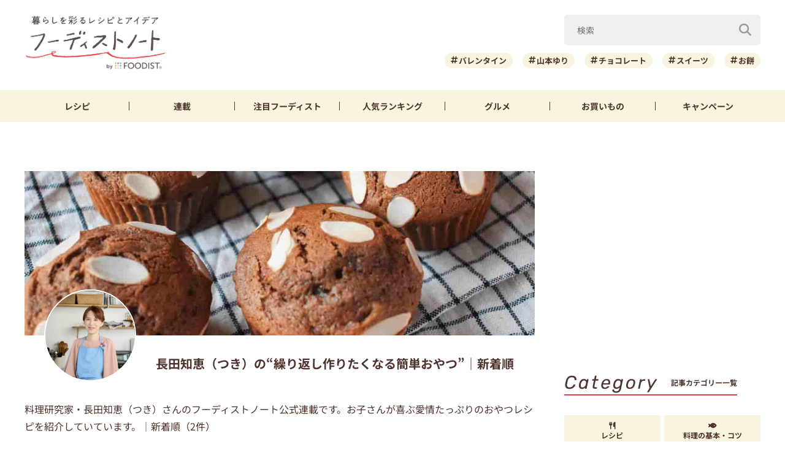

--- FILE ---
content_type: text/html; charset=UTF-8
request_url: https://foodistnote.recipe-blog.jp/foodist/tsuki/2020/07/
body_size: 111694
content:

<!DOCTYPE html>
<html lang="ja" class="">
<head>
  <meta charset="utf-8">
  <title>長田知恵（つき）の“繰り返し作りたくなる簡単おやつ”（新着順） | フーディストノート</title>
  <meta name="description" content="料理研究家・長田知恵（つき）さんのフーディストノート公式連載です。お子さんが喜ぶ愛情たっぷりのおやつレシピを紹介していています。｜新着順（2件）">
  <meta name="viewport" content="width=device-width,initial-scale=1">
  <meta name="format-detection" content="telephone=no">
  <meta http-equiv="X-UA-Compatible" content="IE=edge">
  <meta name="p:domain_verify" content="0ab12c71796a51455144979900188f30"/>
  <meta name="viewmode" content="normal">
  
  <link rel="icon"href="https://foodistnote.recipe-blog.jp/wp-content/themes/foodist_note/assets/img/common/favicon.ico">
  <link rel="apple-touch-icon" href="https://foodistnote.recipe-blog.jp/wp-content/themes/foodist_note/assets/img/common/touch-icon.png">

  <!-- Google Tag Manager -->
  <script>(function(w,d,s,l,i){w[l]=w[l]||[];w[l].push({'gtm.start':
  new Date().getTime(),event:'gtm.js'});var f=d.getElementsByTagName(s)[0],
  j=d.createElement(s),dl=l!='dataLayer'?'&l='+l:'';j.async=true;j.src=
  'https://www.googletagmanager.com/gtm.js?id='+i+dl;f.parentNode.insertBefore(j,f);
  })(window,document,'script','dataLayer','GTM-KDN754B');</script>
  <!-- End Google Tag Manager -->

  
  
  
  <!-- 広告 -->
  <script type="application/javascript" src="//anymind360.com/js/4982/ats.js"></script>
  <script async src="https://securepubads.g.doubleclick.net/tag/js/gpt.js"></script>
  <script>
      var slotBasePath = '/83555300,6226252/ai-land/foodistnote/';
      var slot = ['PC', 'SP'];
      slot['PC'] = {
        fn_pc_all_right_1st : [[1, 1], [300, 250], 'fluid'],
        fn_pc_all_right_2nd : [[1, 1], [300, 250], 'fluid'],
        fn_pc_all_right_3rd : [[1, 1], [300, 250], 'fluid'],
      };
      slot['SP'] = {
        fn_sp_list_middle : [[1, 1], [336, 280], [300, 250], 'fluid'],
      };

      var device = /ip(hone|od)|android.*(mobile|mini)/i.test(navigator.userAgent) || /Opera Mobi|Mobile.+Firefox|^HTC|Fennec|IEMobile|BlackBerry|BB10.*Mobile|GT-.*Build\/GINGERBREAD|SymbianOS.*AppleWebKit/.test(navigator.userAgent) ? 'SP' : 'PC';
      window.googletag = window.googletag || {cmd: []};
      var _AdSlots = [];
      googletag.cmd.push(function() {
          var i = 0;
          for( var unit in slot[device] ) {
            _AdSlots[i] = googletag.defineSlot(slotBasePath+unit, slot[device][unit], unit).addService(googletag.pubads());
            i++;
          }
          googletag.pubads().enableSingleRequest();
          googletag.pubads().collapseEmptyDivs();
          googletag.enableServices();
      });
  </script>
    
  
  <meta name='robots' content='index, follow, max-snippet:-1, max-image-preview:large, max-video-preview:-1' />

	<!-- This site is optimized with the Yoast SEO plugin v22.9 - https://yoast.com/wordpress/plugins/seo/ -->
	<meta property="og:locale" content="ja_JP" />
	<meta property="og:type" content="article" />
	<meta property="og:title" content="連載個別記事一覧（フーディスト詳細） | フーディストノート" />
	<meta property="og:url" content="https://foodistnote.recipe-blog.jp/foodist-name/" />
	<meta property="og:site_name" content="フーディストノート" />
	<meta property="article:modified_time" content="2023-05-12T02:30:42+00:00" />
	<meta property="og:image" content="https://foodistnote.recipe-blog.jp/wp-content/uploads/2023/05/12113011/img_thumb_series-20230512113011-20230512113011.jpg" />
	<meta property="og:image:width" content="630" />
	<meta property="og:image:height" content="630" />
	<meta property="og:image:type" content="image/jpeg" />
	<meta name="twitter:card" content="summary_large_image" />
	<meta name="twitter:site" content="@foodistnote" />
	<script type="application/ld+json" class="yoast-schema-graph">{"@context":"https://schema.org","@graph":[{"@type":"WebPage","@id":"https://foodistnote.recipe-blog.jp/foodist-name/","url":"https://foodistnote.recipe-blog.jp/foodist-name/","name":"連載個別記事一覧（フーディスト詳細） | フーディストノート","isPartOf":{"@id":"https://foodistnote.recipe-blog.jp/#website"},"primaryImageOfPage":{"@id":"https://foodistnote.recipe-blog.jp/foodist-name/#primaryimage"},"image":{"@id":"https://foodistnote.recipe-blog.jp/foodist-name/#primaryimage"},"thumbnailUrl":"https://foodistnote.recipe-blog.jp/wp-content/uploads/2023/05/12113011/img_thumb_series-20230512113011-20230512113011.jpg","datePublished":"2021-05-19T15:27:00+00:00","dateModified":"2023-05-12T02:30:42+00:00","inLanguage":"ja","potentialAction":[{"@type":"ReadAction","target":["https://foodistnote.recipe-blog.jp/foodist-name/"]}]},{"@type":"ImageObject","inLanguage":"ja","@id":"https://foodistnote.recipe-blog.jp/foodist-name/#primaryimage","url":"https://foodistnote.recipe-blog.jp/wp-content/uploads/2023/05/12113011/img_thumb_series-20230512113011-20230512113011.jpg","contentUrl":"https://foodistnote.recipe-blog.jp/wp-content/uploads/2023/05/12113011/img_thumb_series-20230512113011-20230512113011.jpg","width":630,"height":630,"caption":"フーディストノート公式連載"},{"@type":"WebSite","@id":"https://foodistnote.recipe-blog.jp/#website","url":"https://foodistnote.recipe-blog.jp/","name":"フーディストノート","description":"フーディストノートは、フーディスト（SNSで活躍する料理インフルエンサー・料理クリエイター・プロ料理家）の人気料理レシピや暮らしを豊かにするアイデアを発信するライフスタイルメディアです。毎日の食卓に大活躍のおすすめ料理レシピ、食を楽しむアイデアやトレンド、食品やキッチンツールに関するコラムなど、料理・食と暮らしにまつわる情報が満載です。便利な時短・簡単レシピも多数掲載中！","inLanguage":"ja"}]}</script>
	<!-- / Yoast SEO plugin. -->


<style id='jetpack-sharing-buttons-style-inline-css' type='text/css'>
.jetpack-sharing-buttons__services-list{display:flex;flex-direction:row;flex-wrap:wrap;gap:0;list-style-type:none;margin:5px;padding:0}.jetpack-sharing-buttons__services-list.has-small-icon-size{font-size:12px}.jetpack-sharing-buttons__services-list.has-normal-icon-size{font-size:16px}.jetpack-sharing-buttons__services-list.has-large-icon-size{font-size:24px}.jetpack-sharing-buttons__services-list.has-huge-icon-size{font-size:36px}@media print{.jetpack-sharing-buttons__services-list{display:none!important}}.editor-styles-wrapper .wp-block-jetpack-sharing-buttons{gap:0;padding-inline-start:0}ul.jetpack-sharing-buttons__services-list.has-background{padding:1.25em 2.375em}
</style>
<link rel='stylesheet' id='font-awesome-css' href='https://foodistnote.recipe-blog.jp/wp-content/themes/foodist_note/assets/css/all.min.css?ver=6.5.4' type='text/css' media='all' />
<link rel='stylesheet' id='style-css' href='https://foodistnote.recipe-blog.jp/wp-content/themes/foodist_note/assets/css/style.min.css?ver=1768268963' type='text/css' media='all' />
<link rel="alternate" type="application/json+oembed" href="https://foodistnote.recipe-blog.jp/wp-json/oembed/1.0/embed?url=https%3A%2F%2Ffoodistnote.recipe-blog.jp%2Ffoodist-name%2F" />
<link rel="alternate" type="text/xml+oembed" href="https://foodistnote.recipe-blog.jp/wp-json/oembed/1.0/embed?url=https%3A%2F%2Ffoodistnote.recipe-blog.jp%2Ffoodist-name%2F&#038;format=xml" />
<script type="application/ld+json">{"@context":"http://schema.org","@type":"BreadcrumbList","itemListElement":[{"@type":"ListItem","position":1,"item":{"@id":"https://foodistnote.recipe-blog.jp","name":"フーディストノート"}},{"@type":"ListItem","position":2,"item":{"@id":"https://foodistnote.recipe-blog.jp/foodist/","name":"フーディスト連載"}},{"@type":"ListItem","position":3,"item":{"@id":"https://foodistnote.recipe-blog.jp/foodist-name/","name":"長田知恵（つき）の“繰り返し作りたくなる簡単おやつ”"}}]}</script>
      <link rel="canonical" href="https://foodistnote.recipe-blog.jp/foodist/tsuki/2020/07/" />
  
            
</head>
<body class="">

<!-- Google Tag Manager (noscript) -->
<noscript><iframe src="https://www.googletagmanager.com/ns.html?id=GTM-KDN754B" height="0" width="0" style="display:none;visibility:hidden"></iframe></noscript>
<!-- End Google Tag Manager (noscript) --><div class="page-wrap">

  
<header class="header">

            
      <!-- アプリ誘導バナー -->
      <div class="app-banner d-md-none js-app-ua">
        <img src="https://foodistnote.recipe-blog.jp/wp-content/themes/foodist_note/assets/img/common/img_banner_header_app.jpg" alt="フーディストノートアプリ" width="750" height="130">
      </div>

    
  
  <div class="header-content">
    <div class="menu-trigger d-md-none">
      <span></span>
      <span></span>
      <span></span>
      <div class="menu-trigger__text"></div>
    </div>

    <div class="slide-menu">
      <div class="slide-menu-inner ">        
        <ul class="slide-menu-list">
          <li class="slide-menu-list-item"><a href="https://foodistnote.recipe-blog.jp/tag/レシピ/"><i class="fas fa-utensils"></i>レシピ</a></li>
          <li class="slide-menu-list-item"><a href="https://foodistnote.recipe-blog.jp/foodist/"><i class="far fa-sticky-note"></i>連載</a></li>
          <li class="slide-menu-list-item"><a href="https://foodistnote.recipe-blog.jp/tag/インタビュー/"><i class="fas fa-comment"></i>注目フーディスト</a></li>
          <li class="slide-menu-list-item"><a href="https://foodistnote.recipe-blog.jp/ranking/"><i class="fas fa-crown"></i>人気ランキング</a></li>
          <li class="slide-menu-list-item"><a href="https://foodistnote.recipe-blog.jp/tag/グルメ/"><i class="fas fa-star"></i>グルメ</a></li>          
          <li class="slide-menu-list-item"><a href="https://foodistnote.recipe-blog.jp/tag/Aima/"><i class="fa-solid fa-cart-shopping"></i>お買いもの</a></li>
          <li class="slide-menu-list-item"><a href="https://foodist-service.jp/park" target="_blank"><i class="fa-solid fa-gift"></i>キャンペーン</a></li>
        </ul>
        <div class="about-foodist">
          <div class="about-foodist__title">フーディストノートについて</div>
          <ul class="about-foodist-list">
            <li class="about-foodist-list-item"><a href="https://foodistnote.recipe-blog.jp/about/">フーディストノートとは</a></li>
            <li class="about-foodist-list-item"><a href="https://foodistnote.recipe-blog.jp/ambassador/" target="_blank">フーディストノートアンバサダー</a></li>
            <li class="about-foodist-list-item"><a href="https://foodistnote.recipe-blog.jp/writers/">フーディスト・ライター一覧</a></li>
            <li class="about-foodist-list-item"><a href="https://www.ai-land.co.jp/foodistnote-contact/" target="_blank">お問い合わせ</a></li>
            <li class="about-foodist-list-item"><a href="https://foodistnote.recipe-blog.jp/cooking-supports/">料理に関する注意</a></li>
            <li class="about-foodist-list-item"><a href="https://foodistnote.recipe-blog.jp/policy/">免責・著作権・プライバシーポリシー</a></li>
          </ul>
          <div class="about-foodist__title">フーディストについて</div>
          <ul class="about-foodist-list">
            <li class="about-foodist-list-item"><a href="https://foodist-service.jp/about_foodist" target="_blank">フーディストとは</a></li>
            <li class="about-foodist-list-item"><a href="https://foodistnavi.jp/" target="_blank">フーディストへの取材依頼</a></li>
          </ul>
        </div>
      </div>
    </div>
    
    <div class="header-logo">
      <a href="https://foodistnote.recipe-blog.jp">
        <img src="https://foodistnote.recipe-blog.jp/wp-content/themes/foodist_note/assets/img/common/header_logo_foodist_note.png" alt="フーディストノート" width="272" height="56">
      </a>
    </div>

    <div class="search-trigger d-md-none">
      <i class="fas fa-search search-trigger__icon"></i>
      <p class="search-trigger__text">検索</p>
    </div>

    <div class="search ">
      <div class="search-close-trigger d-md-none">
        <span></span>
        <span></span>
        <div class="search-close-trigger__text"></div>
      </div>

      <div class="search-form-input">
  <form action="https://foodistnote.recipe-blog.jp/search-articles" method="get">
      <input type="text" name="keyword" value="" class="search-form-input__text" placeholder="検索" />
      <button type="submit" class="search-form-input__submit" aria-label="検索"><i class="fas fa-search"></i></button>
  </form>
</div>
            <div class="search-bottom-contents">

        <ul class="tag-list">
                      <li class="tag-list-item">
              <a href="https://foodistnote.recipe-blog.jp/tag/%e3%83%90%e3%83%ac%e3%83%b3%e3%82%bf%e3%82%a4%e3%83%b3/" class="tag tag-md">バレンタイン</a>
            </li>
                      <li class="tag-list-item">
              <a href="https://foodistnote.recipe-blog.jp/tag/%e5%b1%b1%e6%9c%ac%e3%82%86%e3%82%8a/" class="tag tag-md">山本ゆり</a>
            </li>
                      <li class="tag-list-item">
              <a href="https://foodistnote.recipe-blog.jp/tag/%e3%83%81%e3%83%a7%e3%82%b3%e3%83%ac%e3%83%bc%e3%83%88/" class="tag tag-md">チョコレート</a>
            </li>
                      <li class="tag-list-item">
              <a href="https://foodistnote.recipe-blog.jp/tag/%e3%82%b9%e3%82%a4%e3%83%bc%e3%83%84/" class="tag tag-md">スイーツ</a>
            </li>
                      <li class="tag-list-item">
              <a href="https://foodistnote.recipe-blog.jp/tag/%e3%81%8a%e9%a4%85/" class="tag tag-md">お餅</a>
            </li>
                      <li class="tag-list-item">
              <a href="https://foodistnote.recipe-blog.jp/tag/%e5%a4%a7%e6%a0%b9/" class="tag tag-md">大根</a>
            </li>
                      <li class="tag-list-item">
              <a href="https://foodistnote.recipe-blog.jp/tag/%e3%82%b9%e3%83%bc%e3%83%97/" class="tag tag-md">スープ</a>
            </li>
                      <li class="tag-list-item">
              <a href="https://foodistnote.recipe-blog.jp/tag/%e9%b6%8f%e3%82%80%e3%81%ad%e8%82%89/" class="tag tag-md">鶏むね肉</a>
            </li>
                      <li class="tag-list-item">
              <a href="https://foodistnote.recipe-blog.jp/tag/%e7%af%80%e7%b4%84/" class="tag tag-md">節約</a>
            </li>
                      <li class="tag-list-item">
              <a href="https://foodistnote.recipe-blog.jp/tag/%e4%bd%9c%e3%82%8a%e7%bd%ae%e3%81%8d/" class="tag tag-md">作り置き</a>
            </li>
                  </ul>

                  <div class="trending-searches">
            <div class="trending-searches-headline">いま検索されています</div>

                          <div class="trending-searches-post">
                <div class="trending-searches-post__thumbnail">
                  <a href="https://foodistnote.recipe-blog.jp/article/75226/">
                    <img src="https://foodistnote.recipe-blog.jp/wp-content/uploads/2022/06/05172738/IMG_3396-20220605172737-20220605172737-300x200.jpg" alt="誰よりも鶏むね肉を食べてきた料理研究家の「やばい鶏むねステーキ」の作り方" width="300" height="185">
                  </a>
                </div>
                <div class="trending-searches-post__text">
                  <h3 class="trending-searches-post__title"><a href="https://foodistnote.recipe-blog.jp/article/75226/">誰よりも鶏むね肉を食べてきた料理研究家の「やばい鶏むねステーキ」の作り方</a></h3>
                  <div class="trending-searches-post__writer"><a href="/foodist/dareuma/">だれウマ(@muscle1046)</a></div>
                </div>
              </div>
                          <div class="trending-searches-post">
                <div class="trending-searches-post__thumbnail">
                  <a href="https://foodistnote.recipe-blog.jp/recipe/syunkon_yamamotoyuri/231805/">
                    <img src="https://foodistnote.recipe-blog.jp/wp-content/uploads/2025/05/16184835/o0500037512700992195-20250516184835-20250516184835-480x360.jpg" alt="簡単！お弁当にもおすすめの「クリスピーささみスティック」レシピ" width="300" height="185">
                  </a>
                </div>
                <div class="trending-searches-post__text">
                  <h3 class="trending-searches-post__title"><a href="https://foodistnote.recipe-blog.jp/recipe/syunkon_yamamotoyuri/231805/">簡単！お弁当にもおすすめの「クリスピーささみスティック」レシピ</a></h3>
                  <div class="trending-searches-post__writer"><a href="/writers/syunkon_yamamotoyuri/">山本ゆり</a></div>
                </div>
              </div>
                          <div class="trending-searches-post">
                <div class="trending-searches-post__thumbnail">
                  <a href="https://foodistnote.recipe-blog.jp/recipe/fn/215142/">
                    <img src="https://foodistnote.recipe-blog.jp/wp-content/uploads/2025/01/31160903/0-20250131160900-20250131160902-480x266.jpg" alt="卵1個で大量生産できる！簡単ディアマンクッキーの作り方" width="300" height="185">
                  </a>
                </div>
                <div class="trending-searches-post__text">
                  <h3 class="trending-searches-post__title"><a href="https://foodistnote.recipe-blog.jp/recipe/fn/215142/">卵1個で大量生産できる！簡単ディアマンクッキーの作り方</a></h3>
                  <div class="trending-searches-post__writer"><a href="/writers/fn/">フーディストノート</a></div>
                </div>
              </div>
                      
          </div>
        
      </div>

    </div>
  </div>

  <nav class="global-nav">
    <ul class="global-nav-list">
      <li class="global-nav-list__item d-md-none"><a href="https://foodistnote.recipe-blog.jp/new/">新着</a></li>
      <li class="global-nav-list__item"><a href="https://foodistnote.recipe-blog.jp/tag/レシピ/">レシピ</a></li>
      <li class="global-nav-list__item"><a href="https://foodistnote.recipe-blog.jp/foodist/">連載</a></li>
      <li class="global-nav-list__item d-sm-none d-md-block"><a href="https://foodistnote.recipe-blog.jp/tag/インタビュー/"><span class="d-sm-none d-md-none d-lg-block">注目</span>フーディスト</a></li>
      <li class="global-nav-list__item"><a href="https://foodistnote.recipe-blog.jp/ranking/"><span class="d-sm-none d-md-none d-lg-block">人気</span>ランキング</a></li>
      <li class="global-nav-list__item d-sm-none d-md-block"><a href="https://foodistnote.recipe-blog.jp/tag/グルメ/">グルメ</a></li>      
      <li class="global-nav-list__item "><a href="https://foodistnote.recipe-blog.jp/tag/Aima/">お買いもの</a></li>
      <li class="global-nav-list__item d-sm-none d-md-block"><a href="https://foodist-service.jp/park" target="_blank">キャンペーン</a></li>
    </ul>
  </nav>

  
</header>
<!-- end header -->


  <div class="content-wrap article-list foodist-article-list ">
    <div class="content container">

      
        <main class="main">
          <section class="article-list-wrap">

            <div class="foodist-article-list-header">
              <div class="foodist-article-list__image">
                <img src="https://foodistnote.recipe-blog.jp/wp-content/uploads/2023/07/24163552/DSC_0602-2-20230724163551-20230724163551.jpg" alt="長田知恵（つき）の“繰り返し作りたくなる簡単おやつ”" width="832" height="200" loading="lazy">
              </div>
              <div class="foodist-article-list__writer">
                <div class="foodist-article-list__icon">
                  <img src="https://foodistnote.recipe-blog.jp/wp-content/uploads/2025/11/20094307/DSC_4444_Original-20251120094307-20251120094307.jpg" alt="長田知恵（つき）" width="150" height="150" loading="lazy">
                </div>
                <h1 class="foodist-article-list__series-title">長田知恵（つき）の“繰り返し作りたくなる簡単おやつ”｜新着順</h1>
              </div>
              <div class="foodist-article-list__description">料理研究家・長田知恵（つき）さんのフーディストノート公式連載です。お子さんが喜ぶ愛情たっぷりのおやつレシピを紹介していています。｜新着順（2件）</div>
            </div>

            <div class="link link-right mb-32">
              <a href="https://foodistnote.recipe-blog.jp/foodist/tsuki/?sort=popular">
                長田知恵（つき）さんの人気記事はこちら<i class="fas fa-chevron-right"></i>
              </a>
            </div>

            <div class="article-list-body">
              <ul class="post-list post-list-b">
                
<li class="post-list-item">
  <div class="post-list-item__thumbnail">
    <a href="https://foodistnote.recipe-blog.jp/article/10893/" >
      <img src="https://foodistnote.recipe-blog.jp/wp-content/uploads/2020/07/29125831/A12C87AF-B8C2-4B75-97CD-101602C1940A-thumb-400xauto-53240-thumb-400x363-53241.jpeg" alt="火を使わない♪甘酸っぱい「ぷるぷるレモンゼリー」レシピ" width="300" height="185" loading="lazy">
    </a>
  </div>
  <div class="post-list-item-body">
    <div class="post-list-item-top">
      <a href="https://foodistnote.recipe-blog.jp/article/10893/" >
        <h3 class="post-list-item__title">火を使わない♪甘酸っぱい「ぷるぷるレモンゼリー」レシピ</h3>
        <div class="post-list-item__lead">長田知恵（つき）さんのフーディストノート公式連載です。お子さんが喜ぶ愛情たっぷりのおやつレシピを紹介していています。今回は「火を使わない♪甘酸っぱい「ぷるぷるレモンゼリー」です。</div>
      </a>
    </div>
    <div class="post-list-item-bottom">
      <div class="post-list-item-bottom__inner-left">
        <div class="post-list-item__date">2020/07/14</div>
        <div class="post-list-item__writer">
          <a href="/foodist/tsuki/">長田知恵（つき）</a>
        </div>
      </div>
      <div class="post-list-item-bottom__inner-right">
              </div>
    </div>
  </div>
</li>
<li class="post-list-item">
  <div class="post-list-item__thumbnail">
    <a href="https://foodistnote.recipe-blog.jp/article/10892/" >
      <img src="https://foodistnote.recipe-blog.jp/wp-content/uploads/2020/07/29125832/83FDA20F-954F-4D28-83FD-247579827734-thumb-400xauto-53174-thumb-400x400-53175.jpeg" alt="なめらかでとろける舌ざわり【レアチーズケーキ】" width="300" height="185" loading="lazy">
    </a>
  </div>
  <div class="post-list-item-body">
    <div class="post-list-item-top">
      <a href="https://foodistnote.recipe-blog.jp/article/10892/" >
        <h3 class="post-list-item__title">なめらかでとろける舌ざわり【レアチーズケーキ】</h3>
        <div class="post-list-item__lead">長田知恵（つき）さんのフーディストノート公式連載です。お子さんが喜ぶ愛情たっぷりのおやつレシピを紹介していています。今回は「滑らかでとろける舌ざわり【レアチーズケーキ】」です。</div>
      </a>
    </div>
    <div class="post-list-item-bottom">
      <div class="post-list-item-bottom__inner-left">
        <div class="post-list-item__date">2020/07/07</div>
        <div class="post-list-item__writer">
          <a href="/foodist/tsuki/">長田知恵（つき）</a>
        </div>
      </div>
      <div class="post-list-item-bottom__inner-right">
              </div>
    </div>
  </div>
</li>              </ul>

                            
              <div class="ad-area-sp">
                <!-- /83555300/ai-land/foodistnote/fn_sp_list_middle -->
                <div id='fn_sp_list_middle'>
                  <script>
                    window.addEventListener('load', function(){
                      if(window.matchMedia('(max-width: 767px)').matches){
                        googletag.cmd.push(function(){googletag.display('fn_sp_list_middle');});
                      }
                    });
                  </script>
                </div>
              </div>

              <div class="article-list-footer">

                <div class="article-list-footer-item">
                  <div class="article-list-footer__title">長田知恵（つき）さんのプロフィール</div>
                  <div class="foodist-introduce">
                    <div class="foodist-introduce-top">
                      <div class="foodist-introduce__image">
                        <img src="https://foodistnote.recipe-blog.jp/wp-content/uploads/2025/11/20094307/DSC_4444_Original-20251120094307-20251120094307.jpg" alt="長田知恵（つき）" width="200" height="240" loading="lazy">
                      </div>
                    </div>
                    <div class="foodist-introduce__description">
                                              <div class="foodist-introduce__position">料理研究家</div>
                                            <p><p>運営するブログ「つきの家族食堂」では、3人のお子さんを持つお母さんならではのコストパフォーマンスのよい料理や、日々の家事を楽にする作り置きおかずを始め、お菓子・パンなど、お子さんが喜ぶレシピを中心に紹介。食器や小物使いなど、お手本にしたいおしゃれな情報も人気を集めている。著書『つきの家族食堂 大好評の素朴なおやつ』（宝島社）も好評発売中。</p>
<p>&nbsp;</p>
<p>＜ブログ＞<br />
「<a href="https://ameblo.jp/moon3sun8/" target="_blank" rel="noopener">つきの家族食堂</a>」</p>
<p>＜Instagram＞<br />
<a href="https://www.instagram.com/tsukicook/" target="_blank" rel="noopener">長田知恵（つき）(@tsukicook)</a></p>
<p>＜X＞<br />
<a href="https://x.com/tsukicook" target="_blank" rel="noopener">長田知恵（ながたちえ）(@tsukicook)</a></p>
<p>&nbsp;</p>
<p>※つきさんへの取材・仕事依頼は<a href="https://foodistnavi.jp/inquiry/" target="_blank" rel="noopener">こちら</a></p>
</p>
                    </div>
                  </div>
                </div>

                <div class="article-list-footer-item">
                  <div class="article-list-footer__title">月別アーカイブ</div>
                  <ul class="monthly-archive-list">
                                          <li class="monthly-archive-list-item">
                        <a href="https://foodistnote.recipe-blog.jp/foodist/tsuki/2026/01/">
                          2026年01月（1）                        </a>
                      </li>
                                          <li class="monthly-archive-list-item">
                        <a href="https://foodistnote.recipe-blog.jp/foodist/tsuki/2025/12/">
                          2025年12月（2）                        </a>
                      </li>
                                          <li class="monthly-archive-list-item">
                        <a href="https://foodistnote.recipe-blog.jp/foodist/tsuki/2025/11/">
                          2025年11月（2）                        </a>
                      </li>
                                          <li class="monthly-archive-list-item">
                        <a href="https://foodistnote.recipe-blog.jp/foodist/tsuki/2025/10/">
                          2025年10月（2）                        </a>
                      </li>
                                          <li class="monthly-archive-list-item">
                        <a href="https://foodistnote.recipe-blog.jp/foodist/tsuki/2025/09/">
                          2025年09月（2）                        </a>
                      </li>
                                          <li class="monthly-archive-list-item">
                        <a href="https://foodistnote.recipe-blog.jp/foodist/tsuki/2025/08/">
                          2025年08月（2）                        </a>
                      </li>
                                          <li class="monthly-archive-list-item">
                        <a href="https://foodistnote.recipe-blog.jp/foodist/tsuki/2025/07/">
                          2025年07月（2）                        </a>
                      </li>
                                          <li class="monthly-archive-list-item">
                        <a href="https://foodistnote.recipe-blog.jp/foodist/tsuki/2025/06/">
                          2025年06月（2）                        </a>
                      </li>
                                          <li class="monthly-archive-list-item">
                        <a href="https://foodistnote.recipe-blog.jp/foodist/tsuki/2025/05/">
                          2025年05月（2）                        </a>
                      </li>
                                          <li class="monthly-archive-list-item">
                        <a href="https://foodistnote.recipe-blog.jp/foodist/tsuki/2025/04/">
                          2025年04月（2）                        </a>
                      </li>
                                          <li class="monthly-archive-list-item">
                        <a href="https://foodistnote.recipe-blog.jp/foodist/tsuki/2025/03/">
                          2025年03月（2）                        </a>
                      </li>
                                          <li class="monthly-archive-list-item">
                        <a href="https://foodistnote.recipe-blog.jp/foodist/tsuki/2025/02/">
                          2025年02月（2）                        </a>
                      </li>
                                          <li class="monthly-archive-list-item">
                        <a href="https://foodistnote.recipe-blog.jp/foodist/tsuki/2025/01/">
                          2025年01月（2）                        </a>
                      </li>
                                          <li class="monthly-archive-list-item">
                        <a href="https://foodistnote.recipe-blog.jp/foodist/tsuki/2024/12/">
                          2024年12月（2）                        </a>
                      </li>
                                          <li class="monthly-archive-list-item">
                        <a href="https://foodistnote.recipe-blog.jp/foodist/tsuki/2024/11/">
                          2024年11月（2）                        </a>
                      </li>
                                          <li class="monthly-archive-list-item">
                        <a href="https://foodistnote.recipe-blog.jp/foodist/tsuki/2024/10/">
                          2024年10月（2）                        </a>
                      </li>
                                          <li class="monthly-archive-list-item">
                        <a href="https://foodistnote.recipe-blog.jp/foodist/tsuki/2024/09/">
                          2024年09月（2）                        </a>
                      </li>
                                          <li class="monthly-archive-list-item">
                        <a href="https://foodistnote.recipe-blog.jp/foodist/tsuki/2024/08/">
                          2024年08月（2）                        </a>
                      </li>
                                          <li class="monthly-archive-list-item">
                        <a href="https://foodistnote.recipe-blog.jp/foodist/tsuki/2024/07/">
                          2024年07月（2）                        </a>
                      </li>
                                          <li class="monthly-archive-list-item">
                        <a href="https://foodistnote.recipe-blog.jp/foodist/tsuki/2024/06/">
                          2024年06月（2）                        </a>
                      </li>
                                          <li class="monthly-archive-list-item">
                        <a href="https://foodistnote.recipe-blog.jp/foodist/tsuki/2024/05/">
                          2024年05月（2）                        </a>
                      </li>
                                          <li class="monthly-archive-list-item">
                        <a href="https://foodistnote.recipe-blog.jp/foodist/tsuki/2024/04/">
                          2024年04月（2）                        </a>
                      </li>
                                          <li class="monthly-archive-list-item">
                        <a href="https://foodistnote.recipe-blog.jp/foodist/tsuki/2024/02/">
                          2024年02月（1）                        </a>
                      </li>
                                          <li class="monthly-archive-list-item">
                        <a href="https://foodistnote.recipe-blog.jp/foodist/tsuki/2024/01/">
                          2024年01月（2）                        </a>
                      </li>
                                          <li class="monthly-archive-list-item">
                        <a href="https://foodistnote.recipe-blog.jp/foodist/tsuki/2023/12/">
                          2023年12月（2）                        </a>
                      </li>
                                          <li class="monthly-archive-list-item">
                        <a href="https://foodistnote.recipe-blog.jp/foodist/tsuki/2023/11/">
                          2023年11月（2）                        </a>
                      </li>
                                          <li class="monthly-archive-list-item">
                        <a href="https://foodistnote.recipe-blog.jp/foodist/tsuki/2023/10/">
                          2023年10月（2）                        </a>
                      </li>
                                          <li class="monthly-archive-list-item">
                        <a href="https://foodistnote.recipe-blog.jp/foodist/tsuki/2023/09/">
                          2023年09月（2）                        </a>
                      </li>
                                          <li class="monthly-archive-list-item">
                        <a href="https://foodistnote.recipe-blog.jp/foodist/tsuki/2023/08/">
                          2023年08月（2）                        </a>
                      </li>
                                          <li class="monthly-archive-list-item">
                        <a href="https://foodistnote.recipe-blog.jp/foodist/tsuki/2023/07/">
                          2023年07月（1）                        </a>
                      </li>
                                          <li class="monthly-archive-list-item">
                        <a href="https://foodistnote.recipe-blog.jp/foodist/tsuki/2023/06/">
                          2023年06月（2）                        </a>
                      </li>
                                          <li class="monthly-archive-list-item">
                        <a href="https://foodistnote.recipe-blog.jp/foodist/tsuki/2023/05/">
                          2023年05月（2）                        </a>
                      </li>
                                          <li class="monthly-archive-list-item">
                        <a href="https://foodistnote.recipe-blog.jp/foodist/tsuki/2023/04/">
                          2023年04月（2）                        </a>
                      </li>
                                          <li class="monthly-archive-list-item">
                        <a href="https://foodistnote.recipe-blog.jp/foodist/tsuki/2023/03/">
                          2023年03月（2）                        </a>
                      </li>
                                          <li class="monthly-archive-list-item">
                        <a href="https://foodistnote.recipe-blog.jp/foodist/tsuki/2023/02/">
                          2023年02月（2）                        </a>
                      </li>
                                          <li class="monthly-archive-list-item">
                        <a href="https://foodistnote.recipe-blog.jp/foodist/tsuki/2023/01/">
                          2023年01月（2）                        </a>
                      </li>
                                          <li class="monthly-archive-list-item">
                        <a href="https://foodistnote.recipe-blog.jp/foodist/tsuki/2022/12/">
                          2022年12月（2）                        </a>
                      </li>
                                          <li class="monthly-archive-list-item">
                        <a href="https://foodistnote.recipe-blog.jp/foodist/tsuki/2022/11/">
                          2022年11月（2）                        </a>
                      </li>
                                          <li class="monthly-archive-list-item">
                        <a href="https://foodistnote.recipe-blog.jp/foodist/tsuki/2022/10/">
                          2022年10月（2）                        </a>
                      </li>
                                          <li class="monthly-archive-list-item">
                        <a href="https://foodistnote.recipe-blog.jp/foodist/tsuki/2022/09/">
                          2022年09月（2）                        </a>
                      </li>
                                          <li class="monthly-archive-list-item">
                        <a href="https://foodistnote.recipe-blog.jp/foodist/tsuki/2022/08/">
                          2022年08月（2）                        </a>
                      </li>
                                          <li class="monthly-archive-list-item">
                        <a href="https://foodistnote.recipe-blog.jp/foodist/tsuki/2022/07/">
                          2022年07月（2）                        </a>
                      </li>
                                          <li class="monthly-archive-list-item">
                        <a href="https://foodistnote.recipe-blog.jp/foodist/tsuki/2022/06/">
                          2022年06月（2）                        </a>
                      </li>
                                          <li class="monthly-archive-list-item">
                        <a href="https://foodistnote.recipe-blog.jp/foodist/tsuki/2022/05/">
                          2022年05月（2）                        </a>
                      </li>
                                          <li class="monthly-archive-list-item">
                        <a href="https://foodistnote.recipe-blog.jp/foodist/tsuki/2022/04/">
                          2022年04月（2）                        </a>
                      </li>
                                          <li class="monthly-archive-list-item">
                        <a href="https://foodistnote.recipe-blog.jp/foodist/tsuki/2022/02/">
                          2022年02月（2）                        </a>
                      </li>
                                          <li class="monthly-archive-list-item">
                        <a href="https://foodistnote.recipe-blog.jp/foodist/tsuki/2022/01/">
                          2022年01月（2）                        </a>
                      </li>
                                          <li class="monthly-archive-list-item">
                        <a href="https://foodistnote.recipe-blog.jp/foodist/tsuki/2021/12/">
                          2021年12月（2）                        </a>
                      </li>
                                          <li class="monthly-archive-list-item">
                        <a href="https://foodistnote.recipe-blog.jp/foodist/tsuki/2021/11/">
                          2021年11月（2）                        </a>
                      </li>
                                          <li class="monthly-archive-list-item">
                        <a href="https://foodistnote.recipe-blog.jp/foodist/tsuki/2021/10/">
                          2021年10月（2）                        </a>
                      </li>
                                          <li class="monthly-archive-list-item">
                        <a href="https://foodistnote.recipe-blog.jp/foodist/tsuki/2021/09/">
                          2021年09月（2）                        </a>
                      </li>
                                          <li class="monthly-archive-list-item">
                        <a href="https://foodistnote.recipe-blog.jp/foodist/tsuki/2021/08/">
                          2021年08月（2）                        </a>
                      </li>
                                          <li class="monthly-archive-list-item">
                        <a href="https://foodistnote.recipe-blog.jp/foodist/tsuki/2021/07/">
                          2021年07月（2）                        </a>
                      </li>
                                          <li class="monthly-archive-list-item">
                        <a href="https://foodistnote.recipe-blog.jp/foodist/tsuki/2021/06/">
                          2021年06月（2）                        </a>
                      </li>
                                          <li class="monthly-archive-list-item">
                        <a href="https://foodistnote.recipe-blog.jp/foodist/tsuki/2021/05/">
                          2021年05月（2）                        </a>
                      </li>
                                          <li class="monthly-archive-list-item">
                        <a href="https://foodistnote.recipe-blog.jp/foodist/tsuki/2021/04/">
                          2021年04月（2）                        </a>
                      </li>
                                          <li class="monthly-archive-list-item">
                        <a href="https://foodistnote.recipe-blog.jp/foodist/tsuki/2021/03/">
                          2021年03月（2）                        </a>
                      </li>
                                          <li class="monthly-archive-list-item">
                        <a href="https://foodistnote.recipe-blog.jp/foodist/tsuki/2021/02/">
                          2021年02月（2）                        </a>
                      </li>
                                          <li class="monthly-archive-list-item">
                        <a href="https://foodistnote.recipe-blog.jp/foodist/tsuki/2021/01/">
                          2021年01月（2）                        </a>
                      </li>
                                          <li class="monthly-archive-list-item">
                        <a href="https://foodistnote.recipe-blog.jp/foodist/tsuki/2020/12/">
                          2020年12月（2）                        </a>
                      </li>
                                          <li class="monthly-archive-list-item">
                        <a href="https://foodistnote.recipe-blog.jp/foodist/tsuki/2020/11/">
                          2020年11月（2）                        </a>
                      </li>
                                          <li class="monthly-archive-list-item">
                        <a href="https://foodistnote.recipe-blog.jp/foodist/tsuki/2020/10/">
                          2020年10月（2）                        </a>
                      </li>
                                          <li class="monthly-archive-list-item">
                        <a href="https://foodistnote.recipe-blog.jp/foodist/tsuki/2020/09/">
                          2020年09月（2）                        </a>
                      </li>
                                          <li class="monthly-archive-list-item">
                        <a href="https://foodistnote.recipe-blog.jp/foodist/tsuki/2020/08/">
                          2020年08月（2）                        </a>
                      </li>
                                          <li class="monthly-archive-list-item">
                        <a href="https://foodistnote.recipe-blog.jp/foodist/tsuki/2020/07/">
                          2020年07月（2）                        </a>
                      </li>
                                          <li class="monthly-archive-list-item">
                        <a href="https://foodistnote.recipe-blog.jp/foodist/tsuki/2020/06/">
                          2020年06月（4）                        </a>
                      </li>
                                          <li class="monthly-archive-list-item">
                        <a href="https://foodistnote.recipe-blog.jp/foodist/tsuki/2020/05/">
                          2020年05月（4）                        </a>
                      </li>
                                          <li class="monthly-archive-list-item">
                        <a href="https://foodistnote.recipe-blog.jp/foodist/tsuki/2020/04/">
                          2020年04月（4）                        </a>
                      </li>
                                          <li class="monthly-archive-list-item">
                        <a href="https://foodistnote.recipe-blog.jp/foodist/tsuki/2020/03/">
                          2020年03月（4）                        </a>
                      </li>
                                          <li class="monthly-archive-list-item">
                        <a href="https://foodistnote.recipe-blog.jp/foodist/tsuki/2020/02/">
                          2020年02月（4）                        </a>
                      </li>
                                          <li class="monthly-archive-list-item">
                        <a href="https://foodistnote.recipe-blog.jp/foodist/tsuki/2020/01/">
                          2020年01月（4）                        </a>
                      </li>
                                          <li class="monthly-archive-list-item">
                        <a href="https://foodistnote.recipe-blog.jp/foodist/tsuki/2019/12/">
                          2019年12月（4）                        </a>
                      </li>
                                          <li class="monthly-archive-list-item">
                        <a href="https://foodistnote.recipe-blog.jp/foodist/tsuki/2019/11/">
                          2019年11月（4）                        </a>
                      </li>
                                          <li class="monthly-archive-list-item">
                        <a href="https://foodistnote.recipe-blog.jp/foodist/tsuki/2019/10/">
                          2019年10月（4）                        </a>
                      </li>
                                          <li class="monthly-archive-list-item">
                        <a href="https://foodistnote.recipe-blog.jp/foodist/tsuki/2019/09/">
                          2019年09月（4）                        </a>
                      </li>
                                          <li class="monthly-archive-list-item">
                        <a href="https://foodistnote.recipe-blog.jp/foodist/tsuki/2019/08/">
                          2019年08月（4）                        </a>
                      </li>
                                      </ul>
                </div>
              </div>

            </div>

          </section>
        </main>
        <!-- end main -->

      
      
<aside class="side">
  
      <div class="ad-area-pc">
      <!-- /83555300/ai-land/foodistnote/fn_pc_all_right_1st -->
      <div id='fn_pc_all_right_1st'>
        <script>
          window.addEventListener('load', function(){
            if(window.matchMedia('(min-width: 768px)').matches){
              googletag.cmd.push(function(){googletag.display('fn_pc_all_right_1st');});
            }
          });
        </script>
      </div>
    </div>
  
  <div class="block">
    <h2 class="page-title-decoration">
      <span class="heading-eng">Category</span>
      <span class="heading-jp">記事カテゴリー一覧</span>
    </h2>
    <ul class="category-list">
      <li class="category-list-item"><a href="https://foodistnote.recipe-blog.jp/tag/レシピ/"><i class="fas fa-utensils"></i>レシピ</a></li>
      <li class="category-list-item"><a href="https://foodistnote.recipe-blog.jp/multiple-tag/?tags=料理の基本,料理のコツ"><i class="fas fa-fish"></i>料理の基本・コツ</a></li>
      <li class="category-list-item"><a href="https://foodistnote.recipe-blog.jp/foodist/"><i class="far fa-sticky-note"></i>連載</a></li>
      <li class="category-list-item"><a href="https://foodistnote.recipe-blog.jp/tag/インタビュー/"><i class="fas fa-comment"></i>注目フーディスト</a></li>
      <li class="category-list-item"><a href="https://foodistnote.recipe-blog.jp/tag/アイデア/"><i class="fab fa-pagelines"></i>アイデア</a></li>
      <li class="category-list-item"><a href="https://foodistnote.recipe-blog.jp/tag/スペシャル/"><i class="fas fa-star"></i>スペシャル</a></li>
      <li class="category-list-item"><a href="https://foodistnote.recipe-blog.jp/tag/お知らせ/"><i class="fas fa-bullhorn fa-flip-horizontal"></i>お知らせ</a></li>
      <li class="category-list-item"><a href="https://foodistnote.recipe-blog.jp/multiple-tag/?tags=注目アイテム,キッチンツール&#038;sort=new"><i class="fas fa-exclamation-circle"></i>注目アイテム</a></li>
    </ul>
  </div>

  <div class="block">
    <h2 class="page-title-decoration">
      <span class="heading-eng">Keyword</span>
      <span class="heading-jp">注目キーワード</span>
    </h2>
    <ul class="tag-list">
              <li class="tag-list-item">
          <a href="https://foodistnote.recipe-blog.jp/tag/%e3%83%90%e3%83%ac%e3%83%b3%e3%82%bf%e3%82%a4%e3%83%b3/" class="tag tag-md">
            バレンタイン          </a>
        </li>
              <li class="tag-list-item">
          <a href="https://foodistnote.recipe-blog.jp/tag/%e5%b1%b1%e6%9c%ac%e3%82%86%e3%82%8a/" class="tag tag-md">
            山本ゆり          </a>
        </li>
              <li class="tag-list-item">
          <a href="https://foodistnote.recipe-blog.jp/tag/%e3%83%81%e3%83%a7%e3%82%b3%e3%83%ac%e3%83%bc%e3%83%88/" class="tag tag-md">
            チョコレート          </a>
        </li>
              <li class="tag-list-item">
          <a href="https://foodistnote.recipe-blog.jp/tag/%e3%82%b9%e3%82%a4%e3%83%bc%e3%83%84/" class="tag tag-md">
            スイーツ          </a>
        </li>
              <li class="tag-list-item">
          <a href="https://foodistnote.recipe-blog.jp/tag/%e3%81%8a%e9%a4%85/" class="tag tag-md">
            お餅          </a>
        </li>
              <li class="tag-list-item">
          <a href="https://foodistnote.recipe-blog.jp/tag/%e5%a4%a7%e6%a0%b9/" class="tag tag-md">
            大根          </a>
        </li>
              <li class="tag-list-item">
          <a href="https://foodistnote.recipe-blog.jp/tag/%e3%82%b9%e3%83%bc%e3%83%97/" class="tag tag-md">
            スープ          </a>
        </li>
              <li class="tag-list-item">
          <a href="https://foodistnote.recipe-blog.jp/tag/%e9%b6%8f%e3%82%80%e3%81%ad%e8%82%89/" class="tag tag-md">
            鶏むね肉          </a>
        </li>
              <li class="tag-list-item">
          <a href="https://foodistnote.recipe-blog.jp/tag/%e7%af%80%e7%b4%84/" class="tag tag-md">
            節約          </a>
        </li>
              <li class="tag-list-item">
          <a href="https://foodistnote.recipe-blog.jp/tag/%e4%bd%9c%e3%82%8a%e7%bd%ae%e3%81%8d/" class="tag tag-md">
            作り置き          </a>
        </li>
          </ul>
    <div class="link link-right">
      <a href="https://foodistnote.recipe-blog.jp/keywords/">キーワード一覧へ<i class="fas fa-chevron-right"></i></a>
    </div>
  </div>
  
  <div class="block">
    <h2 class="page-title-decoration">
      <span class="heading-eng">Foodist</span>
      <span class="heading-jp">フーディスト連載</span>
    </h2>
    <ul class="foodist-list foodist-list-a">
              <li class="foodist-list-item">
          <a href="https://foodistnote.recipe-blog.jp/article/281839/" >
            <div class="foodist-list-item__thumbnail">
              <img src="https://foodistnote.recipe-blog.jp/wp-content/uploads/2026/01/16160251/S__69263398_0-20260116160251-20260116160251-480x270.jpg" alt="切り餅はもう焼かない！簡単なのにクセになる食べ方とは？" width="320" height="120" loading="lazy">
            </div>
            <div class="foodist-list-item-body">
              <div class="foodist-list-item__icon">
                <img src="https://foodistnote.recipe-blog.jp/wp-content/uploads/2024/08/09091132/%E8%84%B1%E3%82%B5%E3%83%A9%E6%96%99%E7%90%86%E5%AE%B6%E3%81%B5%E3%82%89%E3%81%8A-20240809091131-20240809091131.jpeg" alt="脱サラ料理家ふらお" width="68" height="68" loading="lazy">
              </div>
              <div class="foodist-list-item-top">
                <div class="foodist-list-item__writer">脱サラ料理家ふらお</div>
                <div class="badge badge-update">01/21 更新</div>
              </div>
              <div class="foodist-list-item__title">切り餅はもう焼かない！簡単なのにクセになる食べ方とは？</div>
            </div>
          </a>
        </li>
              <li class="foodist-list-item">
          <a href="https://foodistnote.recipe-blog.jp/article/280693/" >
            <div class="foodist-list-item__thumbnail">
              <img src="https://foodistnote.recipe-blog.jp/wp-content/uploads/2026/01/12201746/%E9%95%B7%E8%8A%8B%E8%B1%86%E8%85%904225-20260112201745-20260112201746-480x320.jpg" alt="ふわとろ食感がやみつき！長芋×豆腐の「とろ玉チーズ焼き」" width="320" height="120" loading="lazy">
            </div>
            <div class="foodist-list-item-body">
              <div class="foodist-list-item__icon">
                <img src="https://foodistnote.recipe-blog.jp/wp-content/uploads/2023/07/24162743/pao-20230724162742-20230724162742.jpg" alt="ぱお" width="68" height="68" loading="lazy">
              </div>
              <div class="foodist-list-item-top">
                <div class="foodist-list-item__writer">ぱお</div>
                <div class="badge badge-update">01/20 更新</div>
              </div>
              <div class="foodist-list-item__title">ふわとろ食感がやみつき！長芋×豆腐の「とろ玉チーズ焼き」</div>
            </div>
          </a>
        </li>
              <li class="foodist-list-item">
          <a href="https://foodistnote.recipe-blog.jp/article/280684/" >
            <div class="foodist-list-item__thumbnail">
              <img src="https://foodistnote.recipe-blog.jp/wp-content/uploads/2026/01/13105119/%E9%A4%85%E5%85%A5%E3%82%8A%E9%B6%8F%E3%81%99%E3%81%8D%E9%8D%8B06_R-20260113105118-20260113105119-480x360.jpg" alt="お餅入りで満足度アップ！フライパンで簡単「鶏すき鍋」" width="320" height="120" loading="lazy">
            </div>
            <div class="foodist-list-item-body">
              <div class="foodist-list-item__icon">
                <img src="https://foodistnote.recipe-blog.jp/wp-content/uploads/2021/06/14204941/kinniku.jpg" alt="筋肉料理人" width="68" height="68" loading="lazy">
              </div>
              <div class="foodist-list-item-top">
                <div class="foodist-list-item__writer">筋肉料理人</div>
                <div class="badge badge-update">01/19 更新</div>
              </div>
              <div class="foodist-list-item__title">お餅入りで満足度アップ！フライパンで簡単「鶏すき鍋」</div>
            </div>
          </a>
        </li>
              <li class="foodist-list-item">
          <a href="https://foodistnote.recipe-blog.jp/article/279423/" >
            <div class="foodist-list-item__thumbnail">
              <img src="https://foodistnote.recipe-blog.jp/wp-content/uploads/2026/01/04164540/P1037911-3-20260104164539-20260104164539-480x320.jpg" alt="「むっちゃうまい！」3分で作れるのに絶品な「ちくわの甘辛ごま和え」" width="320" height="120" loading="lazy">
            </div>
            <div class="foodist-list-item-body">
              <div class="foodist-list-item__icon">
                <img src="https://foodistnote.recipe-blog.jp/wp-content/uploads/2023/10/12122108/chiharu_dakemeshi-20231012122103-20231012122103-scaled.jpg" alt="ちはる(@dake_meshi)" width="68" height="68" loading="lazy">
              </div>
              <div class="foodist-list-item-top">
                <div class="foodist-list-item__writer">ちはる(@dake_meshi)</div>
                <div class="badge badge-update">01/16 更新</div>
              </div>
              <div class="foodist-list-item__title">「むっちゃうまい！」3分で作れるのに絶品な「ちくわの甘辛ごま和え」</div>
            </div>
          </a>
        </li>
              <li class="foodist-list-item">
          <a href="https://foodistnote.recipe-blog.jp/article/280112/" >
            <div class="foodist-list-item__thumbnail">
              <img src="https://foodistnote.recipe-blog.jp/wp-content/uploads/2026/01/08151538/DSC_0014-20260108151537-20260108151537-480x319.jpg" alt="「揚げ出し豆腐」の衣がはがれる理由はこれ！失敗しないポイントを徹底解説" width="320" height="120" loading="lazy">
            </div>
            <div class="foodist-list-item-body">
              <div class="foodist-list-item__icon">
                <img src="https://foodistnote.recipe-blog.jp/wp-content/uploads/2023/11/08163718/%E4%BA%95%E4%B8%8A%E3%81%8B%E3%81%AA%E3%81%88-20230124140554-20230124140554-e1677026757295-20231108163718-20231108163718.jpg" alt="井上かなえ（かな姐）" width="68" height="68" loading="lazy">
              </div>
              <div class="foodist-list-item-top">
                <div class="foodist-list-item__writer">井上かなえ（かな姐）</div>
                <div class="badge badge-update">01/16 更新</div>
              </div>
              <div class="foodist-list-item__title">「揚げ出し豆腐」の衣がはがれる理由はこれ！失敗しないポイントを徹底解説</div>
            </div>
          </a>
        </li>
          </ul>
    <div class="link link-right">
      <a href="https://foodistnote.recipe-blog.jp/foodist/">連載一覧へ<i class="fas fa-chevron-right"></i></a>
    </div>
  </div>

  <div class="block">
    <h2 class="page-title-decoration">
      <span class="heading-eng">Special</span>
      <span class="heading-jp">スペシャル企画</span>
    </h2>
    <ul class="post-list post-list-c">
              <li class="post-list-item">
          <a href="https://foodistnote.recipe-blog.jp/article/208795/" target="_blank">
            <div class="post-list-item__thumbnail">
              <img src="https://foodistnote.recipe-blog.jp/wp-content/uploads/2026/01/14194254/%E5%90%8D%E7%A7%B0%E6%9C%AA%E8%A8%AD%E5%AE%9A%E3%81%AE%E3%83%87%E3%82%B6%E3%82%A4%E3%83%B3-57-20260114194253-20260114194254-480x320.jpg" alt="" width="320" height="150" loading="lazy">
            </div>
            <div class="post-list-item__title">【参加者募集】現役編集者による「料理本出版ロードマップ講座」</div>
          </a>
        </li>
              <li class="post-list-item">
          <a href="https://foodist-service.jp/park/tieups/sp/m260114a" >
            <div class="post-list-item__thumbnail">
              <img src="https://foodistnote.recipe-blog.jp/wp-content/uploads/2026/01/13131120/%E3%83%AC%E3%82%B7%E3%83%94%E3%83%96%E3%83%AD%E3%82%B0magazinevol4-20260113131120-20260113131120-480x264.jpg" alt="" width="320" height="150" loading="lazy">
            </div>
            <div class="post-list-item__title">抽選で5名さまに「せいろ付きホーロー鍋」が当たる♪予約キャンペーン開催中</div>
          </a>
        </li>
              <li class="post-list-item">
          <a href="https://foodistnote.recipe-blog.jp/article/278897/" >
            <div class="post-list-item__thumbnail">
              <img src="https://foodistnote.recipe-blog.jp/wp-content/uploads/2025/12/25112559/96457650-20251225112558-20251225112558-480x248.jpg" alt="" width="320" height="150" loading="lazy">
            </div>
            <div class="post-list-item__title">1/16まで！「ラブラビット × 選べるニュース」のLINEスタンプをプレゼント♪</div>
          </a>
        </li>
              <li class="post-list-item">
          <a href="https://foodistnote.recipe-blog.jp/article/279544/" >
            <div class="post-list-item__thumbnail">
              <img src="https://foodistnote.recipe-blog.jp/wp-content/uploads/2025/07/10111759/%E3%83%95%E3%83%BC%E3%83%87%E3%82%A3%E3%82%B9%E3%83%88%E3%81%95%E3%82%93-%E3%83%86%E3%83%AC%E3%83%93%E3%83%BB%E3%83%A9%E3%82%B8%E3%82%AA%E5%87%BA%E6%BC%94%E6%83%85%E5%A0%B1-20250710111758-20250710111758-480x320.jpg" alt="" width="320" height="150" loading="lazy">
            </div>
            <div class="post-list-item__title">フーディストさんのテレビ・ラジオ出演＆雑誌掲載情報をチェック！</div>
          </a>
        </li>
          </ul>
    <div class="link link-right">
      <a href="https://foodistnote.recipe-blog.jp/tag/スペシャル/">もっと見る<i class="fas fa-chevron-right"></i></a>
    </div>
  </div>
    
      <div class="ad-area-pc">
      <!-- /83555300/ai-land/foodistnote/fn_pc_all_right_2nd -->
      <div id='fn_pc_all_right_2nd'>
        <script>
          window.addEventListener('load', function(){
            if(window.matchMedia('(min-width: 768px)').matches){
              googletag.cmd.push(function(){googletag.display('fn_pc_all_right_2nd');});
            }
          });
        </script>
      </div>
    </div>
  
  <div class="block">
    <h2 class="page-title-decoration">
      <span class="heading-eng">Ranking</span>
      <span class="heading-jp">人気記事ランキング</span>
    </h2>
    <ul class="post-list post-list-d post-list-ranking">
              <li class="post-list-item">
          <a href="https://foodistnote.recipe-blog.jp/article/273221/" >
            <div class="post-list-item__thumbnail">
              <img src="https://foodistnote.recipe-blog.jp/wp-content/uploads/2025/11/25183209/22416-crop-20251125183208-20251125183208-100x100.jpg" alt="100万回再生超！「豆腐と卵だけ」で作れる簡単レシピがふわっふわで最高すぎる♪" width="100" height="100" loading="lazy">
            </div>
            <div class="post-list-item-body">
              <div class="post-list-item-top">
                <div class="post-list-item__title">100万回再生超！「豆腐と卵だけ」で作れる簡単レシピがふわっふわで最高す...</div>
              </div>
              <div class="post-list-item-bottom">
                                                  <p data-name="sidebar_ranking_post_id_273221" class="post-list-item__view">view</p>
                              </div>
            </div>
          </a>
        </li>
                <li class="post-list-item">
          <a href="https://foodistnote.recipe-blog.jp/article/278736/" >
            <div class="post-list-item__thumbnail">
              <img src="https://foodistnote.recipe-blog.jp/wp-content/uploads/2025/12/24143935/c25121810_20-20251224143935-20251224143935-100x100.jpg" alt="フライパンでほったらかすだけで簡単！「さつまいもの蒸しパン」レシピ" width="100" height="100" loading="lazy">
            </div>
            <div class="post-list-item-body">
              <div class="post-list-item-top">
                <div class="post-list-item__title">フライパンでほったらかすだけで簡単！「さつまいもの蒸しパン」レシピ</div>
              </div>
              <div class="post-list-item-bottom">
                                                  <p data-name="sidebar_ranking_post_id_278736" class="post-list-item__view">view</p>
                              </div>
            </div>
          </a>
        </li>
                <li class="post-list-item">
          <a href="https://foodistnote.recipe-blog.jp/article/281264/" >
            <div class="post-list-item__thumbnail">
              <img src="https://foodistnote.recipe-blog.jp/wp-content/uploads/2026/01/14153151/SaveClip.App_84281505_1840593926073833_2366556584316886474_n-1-20260114153150-20260114153150-100x100.jpg" alt="さっと作れてしっかりおいしい。料理家・神田えり子さんの白菜おかず" width="100" height="100" loading="lazy">
            </div>
            <div class="post-list-item-body">
              <div class="post-list-item-top">
                <div class="post-list-item__title">さっと作れてしっかりおいしい。料理家・神田えり子さんの白菜おかず</div>
              </div>
              <div class="post-list-item-bottom">
                                                  <p data-name="sidebar_ranking_post_id_281264" class="post-list-item__view">view</p>
                              </div>
            </div>
          </a>
        </li>
                <li class="post-list-item">
          <a href="https://foodistnote.recipe-blog.jp/article/279621/" >
            <div class="post-list-item__thumbnail">
              <img src="https://foodistnote.recipe-blog.jp/wp-content/uploads/2025/12/27115229/image-45-20251227115229-20251227115229-100x100.jpg" alt="寒い日はコレ！おかずにもなる「具だくさんスープ」4選" width="100" height="100" loading="lazy">
            </div>
            <div class="post-list-item-body">
              <div class="post-list-item-top">
                <div class="post-list-item__title">寒い日はコレ！おかずにもなる「具だくさんスープ」4選</div>
              </div>
              <div class="post-list-item-bottom">
                                                  <p data-name="sidebar_ranking_post_id_279621" class="post-list-item__view">view</p>
                              </div>
            </div>
          </a>
        </li>
                <li class="post-list-item">
          <a href="https://foodistnote.recipe-blog.jp/article/277143/" >
            <div class="post-list-item__thumbnail">
              <img src="https://foodistnote.recipe-blog.jp/wp-content/uploads/2025/12/10140750/image-50-20251210140749-20251210140749-100x100.jpg" alt="煮るだけ＆炒めるだけで最高においしい！山本ゆりさんの「とろとろ白菜おかず」" width="100" height="100" loading="lazy">
            </div>
            <div class="post-list-item-body">
              <div class="post-list-item-top">
                <div class="post-list-item__title">煮るだけ＆炒めるだけで最高においしい！山本ゆりさんの「とろとろ白菜おか...</div>
              </div>
              <div class="post-list-item-bottom">
                                                  <p data-name="sidebar_ranking_post_id_277143" class="post-list-item__view">view</p>
                              </div>
            </div>
          </a>
        </li>
                <li class="post-list-item">
          <a href="https://foodistnote.recipe-blog.jp/article/279441/" >
            <div class="post-list-item__thumbnail">
              <img src="https://foodistnote.recipe-blog.jp/wp-content/uploads/2026/01/04214843/%E3%83%8E%E3%83%AB%E3%83%9E%E3%83%B3%E3%83%87%E3%82%A3%E3%83%BC%E3%82%B5%E3%83%B3%E3%83%89-20260104214841-20260104214841-100x100.jpg" alt="プレゼントしたら喜ばれた！サクサク×なめらか「生チョコサンド」" width="100" height="100" loading="lazy">
            </div>
            <div class="post-list-item-body">
              <div class="post-list-item-top">
                <div class="post-list-item__title">プレゼントしたら喜ばれた！サクサク×なめらか「生チョコサンド」</div>
              </div>
              <div class="post-list-item-bottom">
                                                  <p data-name="sidebar_ranking_post_id_279441" class="post-list-item__view">view</p>
                              </div>
            </div>
          </a>
        </li>
                <li class="post-list-item">
          <a href="https://foodistnote.recipe-blog.jp/article/279624/" >
            <div class="post-list-item__thumbnail">
              <img src="https://foodistnote.recipe-blog.jp/wp-content/uploads/2025/12/27155736/image-49-20251227155735-20251227155736-100x100.jpg" alt="困ったときのあと一品！杉山かふんさんの「小松菜副菜」レシピ" width="100" height="100" loading="lazy">
            </div>
            <div class="post-list-item-body">
              <div class="post-list-item-top">
                <div class="post-list-item__title">困ったときのあと一品！杉山かふんさんの「小松菜副菜」レシピ</div>
              </div>
              <div class="post-list-item-bottom">
                                                  <p data-name="sidebar_ranking_post_id_279624" class="post-list-item__view">view</p>
                              </div>
            </div>
          </a>
        </li>
                <li class="post-list-item">
          <a href="https://foodistnote.recipe-blog.jp/article/280112/" >
            <div class="post-list-item__thumbnail">
              <img src="https://foodistnote.recipe-blog.jp/wp-content/uploads/2026/01/08151538/DSC_0014-20260108151537-20260108151537-100x100.jpg" alt="「揚げ出し豆腐」の衣がはがれる理由はこれ！失敗しないポイントを徹底解説" width="100" height="100" loading="lazy">
            </div>
            <div class="post-list-item-body">
              <div class="post-list-item-top">
                <div class="post-list-item__title">「揚げ出し豆腐」の衣がはがれる理由はこれ！失敗しないポイントを徹底解説</div>
              </div>
              <div class="post-list-item-bottom">
                                                  <p data-name="sidebar_ranking_post_id_280112" class="post-list-item__view">view</p>
                              </div>
            </div>
          </a>
        </li>
                <li class="post-list-item">
          <a href="https://foodistnote.recipe-blog.jp/article/280473/" >
            <div class="post-list-item__thumbnail">
              <img src="https://foodistnote.recipe-blog.jp/wp-content/uploads/2026/01/10161159/4im0dHVFnsRCVIa1768029026_1768029060-1-20260110161158-20260110161158-100x100.jpg" alt="甘辛味でご飯がすすむ！「鶏肉×ごぼう」おかずレシピ" width="100" height="100" loading="lazy">
            </div>
            <div class="post-list-item-body">
              <div class="post-list-item-top">
                <div class="post-list-item__title">甘辛味でご飯がすすむ！「鶏肉×ごぼう」おかずレシピ</div>
              </div>
              <div class="post-list-item-bottom">
                                                  <p data-name="sidebar_ranking_post_id_280473" class="post-list-item__view">view</p>
                              </div>
            </div>
          </a>
        </li>
                <li class="post-list-item">
          <a href="https://foodistnote.recipe-blog.jp/article/280693/" >
            <div class="post-list-item__thumbnail">
              <img src="https://foodistnote.recipe-blog.jp/wp-content/uploads/2026/01/12201746/%E9%95%B7%E8%8A%8B%E8%B1%86%E8%85%904225-20260112201745-20260112201746-100x100.jpg" alt="ふわとろ食感がやみつき！長芋×豆腐の「とろ玉チーズ焼き」" width="100" height="100" loading="lazy">
            </div>
            <div class="post-list-item-body">
              <div class="post-list-item-top">
                <div class="post-list-item__title">ふわとろ食感がやみつき！長芋×豆腐の「とろ玉チーズ焼き」</div>
              </div>
              <div class="post-list-item-bottom">
                                                  <p data-name="sidebar_ranking_post_id_280693" class="post-list-item__view">view</p>
                              </div>
            </div>
          </a>
        </li>
            </ul>
    <div class="link link-right">
      <a href="https://foodistnote.recipe-blog.jp/ranking/">もっと見る<i class="fas fa-chevron-right"></i></a>
    </div>
  </div>

  <div class="block">
    <div class="banner">
      <a href="https://line.me/R/ti/p/@oa-recipeblog?from=page" target="_blank">
        <img src="https://foodistnote.recipe-blog.jp/wp-content/themes/foodist_note/assets/img/common/img_official_line.jpg" alt="フーディストノートのおすすめ記事がLINEに届く！" width="320" height="206" loading="lazy">
      </a>
    </div>
  </div>
  
      <div class="block">
      <h2 class="page-title-decoration">
        <span class="heading-eng">Archives</span>
        <span class="heading-jp">月別アーカイブ</span>
      </h2>
      <ul class="side-archive-list">
                  <li class="side-archive-list-item side-archive-list-item--current ">
            <div class="side-archive-year">2026              <div class="span-icon">
                <span class="span-icon-item"></span>
                <span class="span-icon-item"></span>
              </div>
            </div>

            <ul class="side-archive-month-list">
                              <li class="side-archive-month-list-item">
                  <a href="https://foodistnote.recipe-blog.jp/archive/2026/01/">
                    2026年01月<i class="fas fa-chevron-right"></i>
                  </a>
                </li>
                          </ul>
          </li>
                  <li class="side-archive-list-item  ">
            <div class="side-archive-year">2025              <div class="span-icon">
                <span class="span-icon-item"></span>
                <span class="span-icon-item"></span>
              </div>
            </div>

            <ul class="side-archive-month-list">
                              <li class="side-archive-month-list-item">
                  <a href="https://foodistnote.recipe-blog.jp/archive/2025/12/">
                    2025年12月<i class="fas fa-chevron-right"></i>
                  </a>
                </li>
                              <li class="side-archive-month-list-item">
                  <a href="https://foodistnote.recipe-blog.jp/archive/2025/11/">
                    2025年11月<i class="fas fa-chevron-right"></i>
                  </a>
                </li>
                              <li class="side-archive-month-list-item">
                  <a href="https://foodistnote.recipe-blog.jp/archive/2025/10/">
                    2025年10月<i class="fas fa-chevron-right"></i>
                  </a>
                </li>
                              <li class="side-archive-month-list-item">
                  <a href="https://foodistnote.recipe-blog.jp/archive/2025/09/">
                    2025年09月<i class="fas fa-chevron-right"></i>
                  </a>
                </li>
                              <li class="side-archive-month-list-item">
                  <a href="https://foodistnote.recipe-blog.jp/archive/2025/08/">
                    2025年08月<i class="fas fa-chevron-right"></i>
                  </a>
                </li>
                              <li class="side-archive-month-list-item">
                  <a href="https://foodistnote.recipe-blog.jp/archive/2025/07/">
                    2025年07月<i class="fas fa-chevron-right"></i>
                  </a>
                </li>
                              <li class="side-archive-month-list-item">
                  <a href="https://foodistnote.recipe-blog.jp/archive/2025/06/">
                    2025年06月<i class="fas fa-chevron-right"></i>
                  </a>
                </li>
                              <li class="side-archive-month-list-item">
                  <a href="https://foodistnote.recipe-blog.jp/archive/2025/05/">
                    2025年05月<i class="fas fa-chevron-right"></i>
                  </a>
                </li>
                              <li class="side-archive-month-list-item">
                  <a href="https://foodistnote.recipe-blog.jp/archive/2025/04/">
                    2025年04月<i class="fas fa-chevron-right"></i>
                  </a>
                </li>
                              <li class="side-archive-month-list-item">
                  <a href="https://foodistnote.recipe-blog.jp/archive/2025/03/">
                    2025年03月<i class="fas fa-chevron-right"></i>
                  </a>
                </li>
                              <li class="side-archive-month-list-item">
                  <a href="https://foodistnote.recipe-blog.jp/archive/2025/02/">
                    2025年02月<i class="fas fa-chevron-right"></i>
                  </a>
                </li>
                              <li class="side-archive-month-list-item">
                  <a href="https://foodistnote.recipe-blog.jp/archive/2025/01/">
                    2025年01月<i class="fas fa-chevron-right"></i>
                  </a>
                </li>
                          </ul>
          </li>
                  <li class="side-archive-list-item  ">
            <div class="side-archive-year">2024              <div class="span-icon">
                <span class="span-icon-item"></span>
                <span class="span-icon-item"></span>
              </div>
            </div>

            <ul class="side-archive-month-list">
                              <li class="side-archive-month-list-item">
                  <a href="https://foodistnote.recipe-blog.jp/archive/2024/12/">
                    2024年12月<i class="fas fa-chevron-right"></i>
                  </a>
                </li>
                              <li class="side-archive-month-list-item">
                  <a href="https://foodistnote.recipe-blog.jp/archive/2024/11/">
                    2024年11月<i class="fas fa-chevron-right"></i>
                  </a>
                </li>
                              <li class="side-archive-month-list-item">
                  <a href="https://foodistnote.recipe-blog.jp/archive/2024/10/">
                    2024年10月<i class="fas fa-chevron-right"></i>
                  </a>
                </li>
                              <li class="side-archive-month-list-item">
                  <a href="https://foodistnote.recipe-blog.jp/archive/2024/09/">
                    2024年09月<i class="fas fa-chevron-right"></i>
                  </a>
                </li>
                              <li class="side-archive-month-list-item">
                  <a href="https://foodistnote.recipe-blog.jp/archive/2024/08/">
                    2024年08月<i class="fas fa-chevron-right"></i>
                  </a>
                </li>
                              <li class="side-archive-month-list-item">
                  <a href="https://foodistnote.recipe-blog.jp/archive/2024/07/">
                    2024年07月<i class="fas fa-chevron-right"></i>
                  </a>
                </li>
                              <li class="side-archive-month-list-item">
                  <a href="https://foodistnote.recipe-blog.jp/archive/2024/06/">
                    2024年06月<i class="fas fa-chevron-right"></i>
                  </a>
                </li>
                              <li class="side-archive-month-list-item">
                  <a href="https://foodistnote.recipe-blog.jp/archive/2024/05/">
                    2024年05月<i class="fas fa-chevron-right"></i>
                  </a>
                </li>
                              <li class="side-archive-month-list-item">
                  <a href="https://foodistnote.recipe-blog.jp/archive/2024/04/">
                    2024年04月<i class="fas fa-chevron-right"></i>
                  </a>
                </li>
                              <li class="side-archive-month-list-item">
                  <a href="https://foodistnote.recipe-blog.jp/archive/2024/03/">
                    2024年03月<i class="fas fa-chevron-right"></i>
                  </a>
                </li>
                              <li class="side-archive-month-list-item">
                  <a href="https://foodistnote.recipe-blog.jp/archive/2024/02/">
                    2024年02月<i class="fas fa-chevron-right"></i>
                  </a>
                </li>
                              <li class="side-archive-month-list-item">
                  <a href="https://foodistnote.recipe-blog.jp/archive/2024/01/">
                    2024年01月<i class="fas fa-chevron-right"></i>
                  </a>
                </li>
                          </ul>
          </li>
              </ul>
      <div class="link link-right">
        <a href="https://foodistnote.recipe-blog.jp/archive-list/">もっと見る<i class="fas fa-chevron-right"></i></a>
      </div>
    </div>
    
  <div class="block d-sm-none">
    <a href="https://foodist-service.jp/" target="_blank" aria-label="by foodist">
      <div class="foofist-logo">by<img src="https://foodistnote.recipe-blog.jp/wp-content/themes/foodist_note/assets/img/common/logo_foodist.png" alt="foodist" width="220" height="35" loading="lazy"></div>
    </a>
  </div>

      <div class="ad-area-pc">
      <!-- /83555300/ai-land/foodistnote/fn_pc_all_right_3rd -->
      <div id='fn_pc_all_right_3rd'>
        <script>
          window.addEventListener('load', function(){
            if(window.matchMedia('(min-width: 768px)').matches){
              googletag.cmd.push(function(){googletag.display('fn_pc_all_right_3rd');});
            }
          });
        </script>
      </div>
    </div>
  
</aside>
    </div>
    <!-- end content  -->
  </div>
  <!-- end content-wrap -->

  <footer class="footer">
  <div class="footer-content">

    <div class="footer-tag">
      <div class="container">
        <h2 class="page-title-decoration">
          <span class="heading-eng">Keyword</span>
          <span class="heading-jp">注目キーワード</span>
        </h2>
        <ul class="text-tag-list">
                      <li class="text-tag-list-item">
              <a href="https://foodistnote.recipe-blog.jp/tag/%e3%83%90%e3%83%ac%e3%83%b3%e3%82%bf%e3%82%a4%e3%83%b3/" class="text-tag">バレンタイン</a>
            </li>
                      <li class="text-tag-list-item">
              <a href="https://foodistnote.recipe-blog.jp/tag/%e5%b1%b1%e6%9c%ac%e3%82%86%e3%82%8a/" class="text-tag">山本ゆり</a>
            </li>
                      <li class="text-tag-list-item">
              <a href="https://foodistnote.recipe-blog.jp/tag/%e3%83%81%e3%83%a7%e3%82%b3%e3%83%ac%e3%83%bc%e3%83%88/" class="text-tag">チョコレート</a>
            </li>
                      <li class="text-tag-list-item">
              <a href="https://foodistnote.recipe-blog.jp/tag/%e3%82%b9%e3%82%a4%e3%83%bc%e3%83%84/" class="text-tag">スイーツ</a>
            </li>
                      <li class="text-tag-list-item">
              <a href="https://foodistnote.recipe-blog.jp/tag/%e3%81%8a%e9%a4%85/" class="text-tag">お餅</a>
            </li>
                      <li class="text-tag-list-item">
              <a href="https://foodistnote.recipe-blog.jp/tag/%e5%a4%a7%e6%a0%b9/" class="text-tag">大根</a>
            </li>
                      <li class="text-tag-list-item">
              <a href="https://foodistnote.recipe-blog.jp/tag/%e3%82%b9%e3%83%bc%e3%83%97/" class="text-tag">スープ</a>
            </li>
                      <li class="text-tag-list-item">
              <a href="https://foodistnote.recipe-blog.jp/tag/%e9%b6%8f%e3%82%80%e3%81%ad%e8%82%89/" class="text-tag">鶏むね肉</a>
            </li>
                      <li class="text-tag-list-item">
              <a href="https://foodistnote.recipe-blog.jp/tag/%e7%af%80%e7%b4%84/" class="text-tag">節約</a>
            </li>
                      <li class="text-tag-list-item">
              <a href="https://foodistnote.recipe-blog.jp/tag/%e4%bd%9c%e3%82%8a%e7%bd%ae%e3%81%8d/" class="text-tag">作り置き</a>
            </li>
                  </ul>
        
        <div class="link">
          <a href="https://foodistnote.recipe-blog.jp/keywords/">キーワード一覧へ<i class="fas fa-chevron-right"></i></a>
        </div>
      </div>
    </div>

    <div class="foodist-member">
      <div class="container">
        <h2 class="page-title-decoration">
          <span class="heading-eng">Member</span>
          <span class="heading-jp">フーディストたち</span>
        </h2>
        <div class="foodist-member-lead">フーディストノートは人気フーディストさんたちの料理レシピや<br class="d-sm-none d-md-block">
          暮らしを豊かにするアイデアが満載！</div>
      </div>
      <div class="foodist-member-list-wrap">
        <ul class="foodist-member-list">

          
          <li class="foodist-member-list-item">
            <a href="https://foodistnote.recipe-blog.jp/tag/%e5%b1%b1%e6%9c%ac%e3%82%86%e3%82%8a/">
              <div class="foodist-member-image"><img src="https://foodistnote.recipe-blog.jp/wp-content/themes/foodist_note/assets/img/top/img_member_01.png" alt="山本ゆりさんのプロフィール写真" width="240" height="240" loading="lazy"></div>
              <p class="foodist-member-name">山本ゆり<span>さん</span></p>
            </a>
          </li>
          <li class="foodist-member-list-item">
            <a href="https://foodistnote.recipe-blog.jp/tag/mizuki/">
              <div class="foodist-member-image"><img src="https://foodistnote.recipe-blog.jp/wp-content/themes/foodist_note/assets/img/top/img_member_02.png" alt="Mizukiさんのプロフィール写真" width="240" height="240" loading="lazy"></div>
              <p class="foodist-member-name">Mizuki<span>さん</span></p>
            </a>
          </li>
          <li class="foodist-member-list-item">
            <a href="https://foodistnote.recipe-blog.jp/tag/%e3%82%82%e3%81%82%e3%81%84%e3%81%8b%e3%81%99%e3%81%bfmoaiskitchen/">
              <div class="foodist-member-image"><img src="https://foodistnote.recipe-blog.jp/wp-content/themes/foodist_note/assets/img/top/img_member_03.png?20230626" alt="もあいかすみさんのプロフィール写真" width="240" height="240" loading="lazy"></div>
              <p class="foodist-member-name">もあいかすみ<span>さん</span></p>
            </a>
          </li>
          <li class="foodist-member-list-item">
            <a href="https://foodistnote.recipe-blog.jp/tag/%e6%a9%8b%e6%9c%ac%e5%bd%a9ponkotsu_0141/">
              <div class="foodist-member-image"><img src="https://foodistnote.recipe-blog.jp/wp-content/themes/foodist_note/assets/img/top/img_member_04.png" alt="橋本 彩さんのプロフィール写真" width="240" height="240" loading="lazy"></div>
              <p class="foodist-member-name">橋本 彩<span>さん</span></p>
            </a>
          </li>
          <li class="foodist-member-list-item">
            <a href="https://foodistnote.recipe-blog.jp/tag/%e3%81%a0%e3%82%8c%e3%82%a6%e3%83%9e/">
              <div class="foodist-member-image"><img src="https://foodistnote.recipe-blog.jp/wp-content/themes/foodist_note/assets/img/top/img_member_05.png" alt="だれウマさんのプロフィール写真" width="240" height="240" loading="lazy"></div>
              <p class="foodist-member-name">だれウマ<span>さん</span></p>
            </a>
          </li>
          <li class="foodist-member-list-item">
            <a href="https://foodistnote.recipe-blog.jp/tag/%e9%9d%92%e9%ab%aa%e3%81%ae%e3%83%86%e3%83%84tetsublogorg/">
              <div class="foodist-member-image"><img src="https://foodistnote.recipe-blog.jp/wp-content/themes/foodist_note/assets/img/top/img_member_06.png" alt="青髪のテツさんのプロフィール写真" width="240" height="240" loading="lazy"></div>
              <p class="foodist-member-name">青髪のテツ<span>さん</span></p>
            </a>
          </li>

          
          <li class="foodist-member-list-item">
            <a href="https://foodistnote.recipe-blog.jp/tag/%e5%b1%b1%e6%9c%ac%e3%82%86%e3%82%8a/">
              <div class="foodist-member-image"><img src="https://foodistnote.recipe-blog.jp/wp-content/themes/foodist_note/assets/img/top/img_member_01.png" alt="山本ゆりさんのプロフィール写真" width="240" height="240" loading="lazy"></div>
              <p class="foodist-member-name">山本ゆり<span>さん</span></p>
            </a>
          </li>
          <li class="foodist-member-list-item">
            <a href="https://foodistnote.recipe-blog.jp/tag/mizuki/">
              <div class="foodist-member-image"><img src="https://foodistnote.recipe-blog.jp/wp-content/themes/foodist_note/assets/img/top/img_member_02.png" alt="Mizukiさんのプロフィール写真" width="240" height="240" loading="lazy"></div>
              <p class="foodist-member-name">Mizuki<span>さん</span></p>
            </a>
          </li>
          <li class="foodist-member-list-item">
            <a href="https://foodistnote.recipe-blog.jp/tag/%e3%82%82%e3%81%82%e3%81%84%e3%81%8b%e3%81%99%e3%81%bfmoaiskitchen/">
              <div class="foodist-member-image"><img src="https://foodistnote.recipe-blog.jp/wp-content/themes/foodist_note/assets/img/top/img_member_03.png?20230626" alt="もあいかすみさんのプロフィール写真" width="240" height="240" loading="lazy"></div>
              <p class="foodist-member-name">もあいかすみ<span>さん</span></p>
            </a>
          </li>
          <li class="foodist-member-list-item">
            <a href="https://foodistnote.recipe-blog.jp/tag/%e6%a9%8b%e6%9c%ac%e5%bd%a9ponkotsu_0141/">
              <div class="foodist-member-image"><img src="https://foodistnote.recipe-blog.jp/wp-content/themes/foodist_note/assets/img/top/img_member_04.png" alt="橋本 彩さんのプロフィール写真" width="240" height="240" loading="lazy"></div>
              <p class="foodist-member-name">橋本 彩<span>さん</span></p>
            </a>
          </li>
          <li class="foodist-member-list-item">
            <a href="https://foodistnote.recipe-blog.jp/tag/%e3%81%a0%e3%82%8c%e3%82%a6%e3%83%9e/">
              <div class="foodist-member-image"><img src="https://foodistnote.recipe-blog.jp/wp-content/themes/foodist_note/assets/img/top/img_member_05.png" alt="だれウマさんのプロフィール写真" width="240" height="240" loading="lazy"></div>
              <p class="foodist-member-name">だれウマ<span>さん</span></p>
            </a>
          </li>
          <li class="foodist-member-list-item">
            <a href="https://foodistnote.recipe-blog.jp/tag/%e9%9d%92%e9%ab%aa%e3%81%ae%e3%83%86%e3%83%84tetsublogorg/">
              <div class="foodist-member-image"><img src="https://foodistnote.recipe-blog.jp/wp-content/themes/foodist_note/assets/img/top/img_member_06.png" alt="青髪のテツさんのプロフィール写真" width="240" height="240" loading="lazy"></div>
              <p class="foodist-member-name">青髪のテツ<span>さん</span></p>
            </a>
          </li>

          
          <li class="foodist-member-list-item">
            <a href="https://foodistnote.recipe-blog.jp/tag/%e5%b1%b1%e6%9c%ac%e3%82%86%e3%82%8a/">
              <div class="foodist-member-image"><img src="https://foodistnote.recipe-blog.jp/wp-content/themes/foodist_note/assets/img/top/img_member_01.png" alt="山本ゆりさんのプロフィール写真" width="240" height="240" loading="lazy"></div>
              <p class="foodist-member-name">山本ゆり<span>さん</span></p>
            </a>
          </li>
          <li class="foodist-member-list-item">
            <a href="https://foodistnote.recipe-blog.jp/tag/mizuki/">
              <div class="foodist-member-image"><img src="https://foodistnote.recipe-blog.jp/wp-content/themes/foodist_note/assets/img/top/img_member_02.png" alt="Mizukiさんのプロフィール写真" width="240" height="240" loading="lazy"></div>
              <p class="foodist-member-name">Mizuki<span>さん</span></p>
            </a>
          </li>
          <li class="foodist-member-list-item">
            <a href="https://foodistnote.recipe-blog.jp/tag/%e3%82%82%e3%81%82%e3%81%84%e3%81%8b%e3%81%99%e3%81%bfmoaiskitchen/">
              <div class="foodist-member-image"><img src="https://foodistnote.recipe-blog.jp/wp-content/themes/foodist_note/assets/img/top/img_member_03.png?20230626" alt="もあいかすみさんのプロフィール写真" width="240" height="240" loading="lazy"></div>
              <p class="foodist-member-name">もあいかすみ<span>さん</span></p>
            </a>
          </li>
          <li class="foodist-member-list-item">
            <a href="https://foodistnote.recipe-blog.jp/tag/%e6%a9%8b%e6%9c%ac%e5%bd%a9ponkotsu_0141/">
              <div class="foodist-member-image"><img src="https://foodistnote.recipe-blog.jp/wp-content/themes/foodist_note/assets/img/top/img_member_04.png" alt="橋本 彩さんのプロフィール写真" width="240" height="240" loading="lazy"></div>
              <p class="foodist-member-name">橋本 彩<span>さん</span></p>
            </a>
          </li>
          <li class="foodist-member-list-item">
            <a href="https://foodistnote.recipe-blog.jp/tag/%e3%81%a0%e3%82%8c%e3%82%a6%e3%83%9e/">
              <div class="foodist-member-image"><img src="https://foodistnote.recipe-blog.jp/wp-content/themes/foodist_note/assets/img/top/img_member_05.png" alt="だれウマさんのプロフィール写真" width="240" height="240" loading="lazy"></div>
              <p class="foodist-member-name">だれウマ<span>さん</span></p>
            </a>
          </li>
          <li class="foodist-member-list-item">
            <a href="https://foodistnote.recipe-blog.jp/tag/%e9%9d%92%e9%ab%aa%e3%81%ae%e3%83%86%e3%83%84tetsublogorg/">
              <div class="foodist-member-image"><img src="https://foodistnote.recipe-blog.jp/wp-content/themes/foodist_note/assets/img/top/img_member_06.png" alt="青髪のテツさんのプロフィール写真" width="240" height="240" loading="lazy"></div>
              <p class="foodist-member-name">青髪のテツ<span>さん</span></p>
            </a>
          </li>

                  </ul>
      </div>
    </div>

    <div class="official-sns">
      <div class="official-sns__title">公式SNS</div>
      <div class="official-sns__lead">\　総フォロワー数 <span>480</span>万人!　/</div>
      <ul class="sns-list">
        <li class="sns-list-item"><a href="https://line.me/R/ti/p/@oa-recipeblog?from=page" target="_blank" rel="noopener"><img src="https://foodistnote.recipe-blog.jp/wp-content/themes/foodist_note/assets/img/common/icon_sns_line.png" width="48" height="48" alt="LINE" loading="lazy"></a></li>
        <li class="sns-list-item"><a href="https://www.pinterest.jp/foodist_note/" target="_blank" rel="noopener"><img src="https://foodistnote.recipe-blog.jp/wp-content/themes/foodist_note/assets/img/common/icon_sns_pinterest.png" width="48" height="48" alt="Pinterest" loading="lazy"></a></li>
        <li class="sns-list-item"><a href="https://www.instagram.com/foodietable.jp/" target="_blank" rel="noopener"><img src="https://foodistnote.recipe-blog.jp/wp-content/themes/foodist_note/assets/img/common/icon_sns_instagram.png" width="48" height="48" alt="Instagram" loading="lazy"></a></li>
        <li class="sns-list-item"><a href="https://www.facebook.com/comu.recipeblog" target="_blank" rel="noopener"><img src="https://foodistnote.recipe-blog.jp/wp-content/themes/foodist_note/assets/img/common/icon_sns_facebook.png" width="48" height="48" alt="Facebook" loading="lazy"></a></li>
        <li class="sns-list-item"><a href="https://x.com/foodistnote" target="_blank" rel="noopener"><img src="https://foodistnote.recipe-blog.jp/wp-content/themes/foodist_note/assets/img/common/icon_sns_x.png" width="48" height="48" alt="X" loading="lazy"></a></li>
        <li class="sns-list-item"><a href="https://www.tiktok.com/@foodistnote" target="_blank" rel="noopener"><img src="https://foodistnote.recipe-blog.jp/wp-content/themes/foodist_note/assets/img/common/icon_sns_tiktok.png" width="48" height="48" alt="Tiktok" loading="lazy"></a></li>
        <li class="sns-list-item sns-list-item--yt"><a href="https://www.youtube.com/@foodistnote" target="_blank" rel="noopener"><img src="https://foodistnote.recipe-blog.jp/wp-content/themes/foodist_note/assets/img/common/icon_sns_youtube.png" width="48" height="48" alt="YouTube" loading="lazy"></a></li>
      </ul>
    </div>

    <!-- アプリDL用の誘導枠の為、アプリでは非表示 -->
                  <div class="foodist-app">
          <div class="foodist-app-wrap">
            <div class="foodist-app__image"><img src="https://foodistnote.recipe-blog.jp/wp-content/themes/foodist_note/assets/img/top/img_app_device_image.png" alt="アプリのイメージ画像" width="560" height="540" loading="lazy"></div>
            <div class="foodist-app__text">
              <div class="foodist-app__title">月間 <span class="dash-underline"><span class="em-number">1000</span>万<span class="italic">imp</span></span> 突破！</div>
              <div class="foodist-app__lead">アプリならプッシュ通知で調理のコツやトレンドを入手したり、お気に入り機能や閲覧履歴で好きな時にチェックできる！</div>
            </div>
            <div class="foodist-app__download">
              <div class="download-item">
                <div class="download-badge">
                  <a href="https://apps.apple.com/jp/app/id1660057554" target="_blank">
                    <img src="https://foodistnote.recipe-blog.jp/wp-content/themes/foodist_note/assets/img/top/badge_app_store.png" alt="App Storeのバッジ" width="230" height="84" loading="lazy">
                  </a>
                </div>
                <div class="download-qr-code"><img src="https://foodistnote.recipe-blog.jp/wp-content/themes/foodist_note/assets/img/top/img_qr_ios.png" alt="App StoreへのリンクQRコード" width="280" height="280" loading="lazy"></div>
              </div>
              <div class="download-item">
                <div class="download-badge">
                  <a href="https://play.google.com/store/apps/details?id=com.ailand.foodistnote" target="_blank">
                    <img src="https://foodistnote.recipe-blog.jp/wp-content/themes/foodist_note/assets/img/top/badge_google_play.png" alt="Google Playのバッジ" width="284" height="84" loading="lazy">
                  </a>
                </div>
                <div class="download-qr-code"><img src="https://foodistnote.recipe-blog.jp/wp-content/themes/foodist_note/assets/img/top/img_qr_andoroid_.png" alt="Google PlayへのリンクQRコード" width="312" height="312" loading="lazy"></div>
              </div>
            </div>
            <div class="foodist-app__btn">
              <div class="btn btn-app-download js-app-ua">アプリをダウンロード</div>
            </div>
          </div>
        </div>
          
    
  <div class="breadcrumbs" >
    <div class="container">
      <ul class="breadcrumbs-list">
        <!-- Breadcrumb NavXT 7.4.1 -->
<li class="home"><li class="breadcrumbs-list__item" property="itemListElement" typeof="ListItem">
  <a property="item" typeof="WebPage" title="フーディストノート" href="https://foodistnote.recipe-blog.jp" class="home"><i class="fas fa-home"></i></a>
  <meta property="position" content="1">
  <meta property="name" content="フーディストノート">
</li></li>
<li class="home"><li class="breadcrumbs-list__item" property="itemListElement" typeof="ListItem">
    <a property="item" typeof="WebPage" title="フーディスト連載" href="https://foodistnote.recipe-blog.jp/foodist/" class="home" >
        <span property="name">フーディスト連載</span>
    </a>
    <meta property="position" content="2">
</li></li>
<li class="post post-page current-item"><li class="breadcrumbs-list__item breadcrumbs-list__item-current" property="itemListElement" typeof="ListItem">
    <span property="name" class="post post-page current-item">長田知恵（つき）の“繰り返し作りたくなる簡単おやつ”</span>
    <meta property="url" content="https://foodistnote.recipe-blog.jp/foodist-name/">
    <meta property="position" content="3">
</li></li>
      </ul>
    </div>
  </div>


    <div class="about-foodist">
      <div class="container">
        <div class="about-foodist-list-wrap">
          <div class="about-foodist__logo"><img src="https://foodistnote.recipe-blog.jp/wp-content/themes/foodist_note/assets/img/common/logo_foodist_note.png" alt="フーディストノートとは" width="250" height="52" loading="lazy"></div>
          <ul class="about-foodist-list">
            <li class="about-foodist-list-item">
              <div class="about-foodist__title">フーディストノートについて</div>
              <ul class="about-foodist-detail-list">
                <li class="about-foodist-detail-list-item"><a href="https://foodistnote.recipe-blog.jp/about/">フーディストノートとは</a></li>
                <li class="about-foodist-detail-list-item"><a href="https://foodistnote.recipe-blog.jp/ambassador/" target="_blank">フーディストノートアンバサダー</a></li>
                <li class="about-foodist-detail-list-item"><a href="https://foodistnote.recipe-blog.jp/writers/">フーディスト・ライター一覧</a></li>
                <li class="about-foodist-detail-list-item"><a href="https://www.ai-land.co.jp/foodistnote-contact/" target="_blank">お問い合わせ</a></li>
                <li class="about-foodist-detail-list-item"><a href="https://foodistnote.recipe-blog.jp/cooking-supports/">料理に関する注意</a></li>
                <li class="about-foodist-detail-list-item"><a href="https://foodistnote.recipe-blog.jp/sitemap/">サイトマップ</a></li>
                <li class="about-foodist-detail-list-item"><a href="https://foodistnote.recipe-blog.jp/policy/">免責・著作権・プライバシーポリシー</a></li>
              </ul>
            </li>
            <li class="about-foodist-list-item">
              <div class="about-foodist__title">フーディストについて</div>
              <ul class="about-foodist-detail-list">
                <li class="about-foodist-detail-list-item"><a href="https://foodist-service.jp/about_foodist" target="_blank">フーディストとは</a></li>
                <li class="about-foodist-detail-list-item"><a href="https://foodistnavi.jp/" target="_blank">フーディストへの取材依頼</a></li>
              </ul>
            </li>
          </ul>
        </div>
        
        <a href="https://foodist-service.jp/" target="_blank" aria-label="by foodist">
          <div class="foofist-logo">by <img src="https://foodistnote.recipe-blog.jp/wp-content/themes/foodist_note/assets/img/common/logo_foodist.png" alt="FOODIST" width="180" height="29" loading="lazy"></div>
        </a>
        <div class="fooditst-registered-trademark">「フーディスト&reg;」はアイランド株式会社の登録商標です</div>

      </div>
    </div>

    <div class="foodist-service d-md-none">
      <div class="container">
        <div class="foodist-service__title">フーディストサービス</div>
        <ul class="foodist-service-list">
          <li class="foodist-service-list-item"><a href="https://foodistnote.recipe-blog.jp">フーディストノート</a></li>
          <li class="foodist-service-list-item"><a href="https://foodist-service.jp/park" target="_blank">フーディストパーク</a></li>
          <li class="foodist-service-list-item"><a href="https://foodistnavi.jp/" target="_blank">フーディストナビ</a></li>
        </ul>
      </div>
    </div>

    <div class="foodist-service d-sm-none">
      <div class="container">
        <ul class="foodist-service-list">
          <li class="foodist-service-list-item"><a href="https://foodistnote.recipe-blog.jp"><img src="https://foodistnote.recipe-blog.jp/wp-content/themes/foodist_note/assets/img/common/logo_foodist_note_02.png" alt="フーディストノート" width="130" height="30" loading="lazy"></a></li>
          <li class="foodist-service-list-item"><a href="https://foodist-service.jp/park" target="_blank"><img src="https://foodistnote.recipe-blog.jp/wp-content/themes/foodist_note/assets/img/common/logo_foodistpark.png" alt="フーディストパーク" width="161" height="30" loading="lazy"></a></li>
          <li class="foodist-service-list-item"><a href="https://foodistnavi.jp/" target="_blank"><img src="https://foodistnote.recipe-blog.jp/wp-content/themes/foodist_note/assets/img/common/logo_foodist_navi.png" alt="フーディストナビ" width="152" height="30" loading="lazy"></a></li>
          <li class="foodist-service-list-item"><a href="https://www.otoriyose.net/" target="_blank"><img src="https://foodistnote.recipe-blog.jp/wp-content/themes/foodist_note/assets/img/common/logo_otoriyose_net.png" alt="おとりよせネット" width="122" height="30" loading="lazy"></a></li>
          <li class="foodist-service-list-item"><a href="https://asajikan.jp/" target="_blank"><img src="https://foodistnote.recipe-blog.jp/wp-content/themes/foodist_note/assets/img/common/logo_asajikan.png" alt="朝時間.jp" width="126" height="30" loading="lazy"></a></li>
          
          <li class="foodist-service-list-item"><a href="https://ailand-market.jp/" target="_blank"><img src="https://foodistnote.recipe-blog.jp/wp-content/themes/foodist_note/assets/img/common/logo_aima.png" alt="Aima" width="122" height="30" loading="lazy"></a></li>
          <li class="foodist-service-list-item"><a href="https://www.ai-land.co.jp/studio/" target="_blank"><img src="https://foodistnote.recipe-blog.jp/wp-content/themes/foodist_note/assets/img/common/logo_ai_land_studio.png" alt="外苑前アイランドスタジオ" width="220" height="30" loading="lazy"></a></li>
        </ul>
      </div>
    </div>
  </div>

  <a href="#" class="btn-back-to-top d-md-none">トップに戻る<i class="fas fa-angle-up"></i></a>
  <div class="footer-copyright">
    <div class="container">
      <div class="footer-company-about">
        運営：<a href="https://www.ai-land.co.jp/company/" target="_blank">アイランド株式会社</a>（東京都渋谷区神宮前3-1-25 神宮前IKビル2F）
        | <a href="https://www.ai-land.co.jp/privacy/" target="_blank">個人情報保護方針</a>
        | <a href="https://www.ai-land.co.jp/recruit/" target="_blank">採用情報</a>
        | <a href="https://www.ai-land.co.jp/adinfo/" target="_blank">広告掲載</a>
        | <a href="https://www.ai-land.co.jp/press/" target="_blank">ニュースリリース</a>
        | <a href="https://www.ai-land.co.jp/sustainability/" target="_blank">SDGsの取り組み</a><br>
        事業内容： <a href="https://www.ai-land.co.jp/business/#ec_promotion" target="_blank">食品ECサイト（オンラインショップ）の集客・販促支援事業</a> | <a href="https://www.ai-land.co.jp/business/#influencer_marketing" target="_blank">料理インフルエンサーマーケティング・プロモーション事業</a> | <a href="https://www.ai-land.co.jp/business/#tieup_advertisement" target="_blank">タイアップ記事広告事業</a>
      </div>
      <p class="footer-copyright__text d-md-none">運営：<a href="https://www.ai-land.co.jp/company/" target="_blank">アイランド株式会社</a></p>
      
      
      <p class="footer-copyright__text">© Ai-LAND Co.,Ltd. All rights reserved. </p>
    </div>
  </div>
</footer>
<!-- end footer -->

<div class="footer-pr"></div>

</div>
<!-- end page-wrap -->

  <script type="text/javascript" src="https://foodistnote.recipe-blog.jp/wp-content/themes/foodist_note/assets/js/jquery-3.7.1.min.js?ver=3.7.1" id="jquery-original-js"></script>
<script type="text/javascript" defer src="https://foodistnote.recipe-blog.jp/wp-content/themes/foodist_note/assets/js/common.js?ver=1748223907" id="common-custom-js"></script>
<script type="text/javascript" defer src="https://foodistnote.recipe-blog.jp/wp-content/themes/foodist_note/assets/js/access_counter.js?ver=6.5.4" id="access-counter-js"></script>

  
</body>
</html>


--- FILE ---
content_type: text/html; charset=utf-8
request_url: https://www.google.com/recaptcha/api2/aframe
body_size: 265
content:
<!DOCTYPE HTML><html><head><meta http-equiv="content-type" content="text/html; charset=UTF-8"></head><body><script nonce="p1i6svAgEiyLmhLa5X93aA">/** Anti-fraud and anti-abuse applications only. See google.com/recaptcha */ try{var clients={'sodar':'https://pagead2.googlesyndication.com/pagead/sodar?'};window.addEventListener("message",function(a){try{if(a.source===window.parent){var b=JSON.parse(a.data);var c=clients[b['id']];if(c){var d=document.createElement('img');d.src=c+b['params']+'&rc='+(localStorage.getItem("rc::a")?sessionStorage.getItem("rc::b"):"");window.document.body.appendChild(d);sessionStorage.setItem("rc::e",parseInt(sessionStorage.getItem("rc::e")||0)+1);localStorage.setItem("rc::h",'1769043297941');}}}catch(b){}});window.parent.postMessage("_grecaptcha_ready", "*");}catch(b){}</script></body></html>

--- FILE ---
content_type: application/javascript
request_url: https://foodistnote.recipe-blog.jp/wp-content/themes/foodist_note/assets/js/common.js?ver=1748223907
body_size: 1555
content:
function is_app() {
  const ua = navigator.userAgent.toLowerCase();
  if (ua == "") return false;
  return ua.match(/recipeblog\/\d+(.\d+)*/);
}

$(function () {
  //  アンカー遷移
  $('a[href^="#"]').click(function () {
    const headerHeight = 180; //ヘッダーの高さ
    const adjust = 0;
    const speed = 600;
    const href = $(this).attr('href');
    const target = $(href == '#' || href == "" ? 'html' : href);
    const position = target.offset().top - headerHeight + adjust;
    $('body,html').animate({
      scrollTop: position
    }, speed, 'swing');
    return false;
  });


  // slide-menu
  $('.menu-trigger').click(function () {
    $(this).toggleClass('active');
    $('.slide-menu').toggleClass('active');
    $('html,body').toggleClass('fiexd');

    if ($('.slide-menu').hasClass('active')) {
      $('.header').append('<div class="overlay"></div>');
    } else {
      $('.overlay').remove();
    }
  });

  // search
  $('.search-trigger').click(function () {
    $('.search').addClass('active');
    $('.header').append('<div class="overlay"></div>');
    $('html,body').addClass('fiexd');
  });
  $('.search-close-trigger').click(function () {
    $('.search').removeClass('active');
    $('.overlay').remove();
    $('html,body').removeClass('fiexd');
  });

  // close overlay
  $(document).on('click', '.overlay', function () {
    $(this).remove();
    $('.slide-menu').removeClass('active');
    $('.search').removeClass('active');
    $('.menu-trigger').removeClass('active');
    $('html,body').removeClass('fiexd');
  });

  //ページトップ
  $('#js-pagetop').click(function () {
    $('body,html').animate({ scrollTop: 0 }, 200);
    return false;
  });

  $.ajax({
    url:'/wp-json/wp/api/sidebar_ranking_article_views',
    type: "GET",
    timeout: 10000

  }).done(function(data, textStatus, jqXHR) {

    if(data.status == "success") {
      $.each(data.ranking, function(index, value) {
          let name = "sidebar_ranking_post_id_" + value.post_id;
          $('[data-name=' + name + ']').text(Number(value.views).toLocaleString()+" "+"view");
      })
    }
  }).fail(function(jqXHR, textStatus, errorThrown) {
    console.log("failed get ranking views");
  });

   // アーカイブアコーディオン
  $('.side-archive-year').click(function(){
    $(this).next('.side-archive-month-list').slideToggle();
    $(this).find('.span-icon').toggleClass('span-icon-rotate');
  });

  $('.side-archive-list-item--current').find('.span-icon').addClass('span-icon-rotate');


  //スクロール時のSPヘッダー
  const header = $('.header');
  const headerHeightSize = header.height();
  //const headerPadding = ((headerHeightSize / 375 * 100) * -1);
  const heightSizeVW = ((headerHeightSize / 375 * 100) * -1); // vwで計算
  const winWidth = $(window).width();
  let pos = 0;

  $(window).scroll(function() {
    if(winWidth <= 767) {
      if($(this).scrollTop() < pos || $(this).scrollTop() < headerHeightSize) {
        //上にスクロールしたとき
        header.css('transform', 'translateY(0)');
      } else {
        //下にスクロールしたとき
        header.css({'transform':'translateY(' + heightSizeVW + 'vw)' , 'transition':'0.6s'});
      }
      pos = $(this).scrollTop();
    }
  });


  // アプリ用、インストール先の切替（UA判定）
  let targets = document.getElementsByClassName("js-app-ua");
  for(let i = 0; i < targets.length; i++){
    targets[i].addEventListener("click",() => {
           if (navigator.userAgent.indexOf('iPhone') > 0) {
        window.open('https://apps.apple.com/jp/app/id1660057554', '_blank', 'noreferrer');
    } else if (navigator.userAgent.indexOf('Android') > 0) {
        window.open('https://play.google.com/store/apps/details?id=com.ailand.foodistnote', '_blank', 'noreferrer');
    }
    }, false);
  }

  // ツールチップ表示
  const isTouchDevice = window.matchMedia("(hover: none)").matches;
  let isShownByClick = false;

  const $tooltipTrigger = $(".js-tooltip");
  const $tooltipTarget = $(".article-detail__fav-tooltip-text");

  if (isTouchDevice) {
    // スマホ・タブレット：クリックのみ対応
     $tooltipTrigger.on("click", function () {
      isShownByClick = !isShownByClick;
      $tooltipTarget.toggle(isShownByClick);
    });
  } else {
    // PC：hoverのみ対応（trigger or target に hover している間だけ表示）
     $tooltipTrigger.add($tooltipTarget).hover(
      function () {
        $tooltipTarget.show();
      },
      function () {
         $tooltipTarget.hide();
      }
    );
  }

});


--- FILE ---
content_type: application/javascript; charset=utf-8
request_url: https://fundingchoicesmessages.google.com/f/AGSKWxWdr5i3xPJYQ-BQpOVeTvlJE0rQotpYbVlNdUAFir0PN8b2CQuWvt-kTADXd3JvNlpTVJC3DsZ8xppLHDP6biA6omtLf5GeuDv8ubsWGxuWYVMCKdP3A0pAD9nAvOsZFcrxHjoDQRgrMvCGE45FC-do0PMN-12x5dK8wmy1RfKGorObrTlc3NE7Ep4I/_/matomyads300X250./adw._764x70./subadz._sidebar_ad.
body_size: -1289
content:
window['73deffa3-cbf6-4f21-8118-3ea3754377b2'] = true;